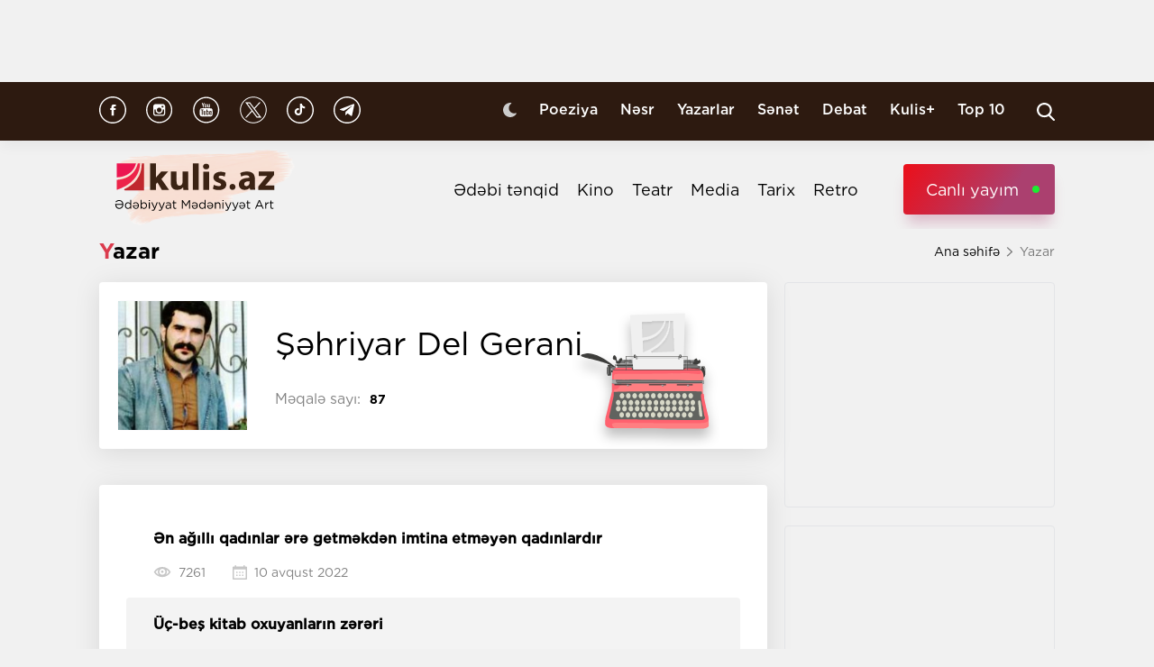

--- FILE ---
content_type: text/html; charset=UTF-8
request_url: https://kulis.az/index.php/yazarlar/sehriyar-del-gerani-192?page=2
body_size: 8871
content:

<!DOCTYPE html>
<html lang="az">

<head>
    <!-- M E T I R K A -->
    <script>
        window.digitalks = window.digitalks || new function () {
            var t = this;
            t._e = [], t._c = {}, t.config = function (c) {
                var i;
                t._c = c, t._c.script_id ? ((i = document.createElement("script")).src = "//data.digitalks.az/v1/scripts/" + t._c.script_id + "/track.js?&cb=" + Math.random(), i.async = !0, document.head.appendChild(i)) : console.error("digitalks: script_id cannot be empty!")
            };
            ["track", "identify"].forEach(function (c) {
                t[c] = function () {
                    t._e.push([c].concat(Array.prototype.slice.call(arguments, 0)))
                }
            })
        };

        digitalks.config({
            script_id: "fd19a940-5045-4132-a1f4-3967ea7d26ef",
            page_url: location.href,
            referrer: document.referrer
        })
    </script>
    <!-- M E T I R K A -->
    <meta charset="UTF-8">
    
    <meta name="viewport" content="width=device-width, initial-scale=1.0">
    <meta name="csrf-token" id="csrf-token" content="G1mOUqxbva9hjAUiC9dAdyk7H3JmG43PMB4bmKZJ">
    <link rel="stylesheet" href="https://kulis.az/site/assets/css/slick.min.css"/>
    <link rel="stylesheet" href="https://cdnjs.cloudflare.com/ajax/libs/slick-carousel/1.8.1/slick-theme.min.css"
          integrity="sha512-17EgCFERpgZKcm0j0fEq1YCJuyAWdz9KUtv1EjVuaOz8pDnh/0nZxmU6BBXwaaxqoi9PQXnRWqlcDB027hgv9A=="
          crossorigin="anonymous"/>
    <link rel="stylesheet" href="https://kulis.az/site/assets/css/main.css?v=1769280855">
    <link rel="stylesheet" href="https://kulis.az/site/assets/css/dark.css?v=3.1.3">
    <link rel="stylesheet" href="https://kulis.az/site/assets/css/media.css?v=1769280855">
    <script src="https://kulis.az/site/assets/js/svg-inject.min.js"></script>
    <link rel="apple-touch-icon" sizes="180x180" href="https://kulis.az/site/assets/favicons/apple-touch-icon.png">
    <link rel="icon" type="image/png" sizes="32x32" href="https://kulis.az/site/assets/favicons/favicon-32x32.png">
    <link rel="icon" type="image/png" sizes="16x16" href="https://kulis.az/site/assets/favicons/favicon-16x16.png">
    <title>Şəhriyar Del Gerani</title>
    <meta name='description' itemprop='description' content='Şəhriyar Del Gerani'/>
    <meta name='keywords' content=''/>
    <link rel="canonical" href="https://kulis.az/index.php/yazarlar/sehriyar-del-gerani-192"/>

    <meta property="og:description" content='Şəhriyar Del Gerani'/>
    <meta property="og:title" content='Şəhriyar Del Gerani'/>
    <meta property="og:url" content="https://kulis.az/index.php/yazarlar/sehriyar-del-gerani-192"/>
    <meta property="og:type" content="website"/>
    <meta property="og:locale" content="az-AZ"/>
    <meta property="og:locale:alternate" content="az-AZ"/>
    <meta property="og:site_name" content="Kulis.az"/>
    <meta property="og:image" content="https://kulis.az/site\assets\images\kulis.az-image.png"/>

    <meta property="og:image:url" content="https://kulis.az/site\assets\images\kulis.az-image.png"/>

    <!-- Facebook meta tag -->
    <meta name="facebook-domain-verification" content="vaqzwh24nc9afhh03i7r3ppihmvxzs" />
    <!-- Facebook meta tag -->



    <meta name="twitter:card" content="summary"/>
    <meta name="twitter:title" content='Şəhriyar Del Gerani'/>
    <meta name="twitter:description" content='Şəhriyar Del Gerani'/>
    <meta name="twitter:image" content="https://kulis.az/site\assets\images\kulis.az-image.png"/>

        <!-- Google Tag Manager -->
    
    
    
    
    
    <!-- Google tag (gtag.js) -->
    <script async src="https://www.googletagmanager.com/gtag/js?id=G-4ZS5SLEPKR"></script>
    <script>
        window.dataLayer = window.dataLayer || [];

        function gtag() {
            dataLayer.push(arguments);
        }

        gtag('js', new Date());

        gtag('config', 'G-4ZS5SLEPKR');
    </script>
    <!-- End Google Tag Manager -->

    <!-- Adviad send new code add this -->
    <script async src="https://pagead2.googlesyndication.com/pagead/js/adsbygoogle.js?client=ca-pub-3642211631469351"
            crossorigin="anonymous"></script>
    <!-- Adviad send new code add this -->

    <script src="https://cdn.onesignal.com/sdks/web/v16/OneSignalSDK.page.js" defer></script>
    <script>
        window.OneSignalDeferred = window.OneSignalDeferred || [];
        OneSignalDeferred.push(function (OneSignal) {
            OneSignal.init({
                appId: "ed5c2448-0d5d-4609-8443-75b691fb816b",
            });
        });
    </script>
</head>

<body>
<!-- Google Tag Manager (noscript) -->
<noscript>
    <iframe src="https://www.googletagmanager.com/ns.html?id=GTM-M24KTXL"
            height="0" width="0" style="display:none;visibility:hidden"></iframe>
</noscript>
<!-- End Google Tag Manager (noscript) -->

<div class="container rek_header">
            <script>
            (() => {
                var zoneInfo = {
                    slot: '/23269770497/Kulisaz/Lifestyle/TOPLB',
                    size:  [[970, 90]],
                    zoneId: '23280675274',
                };
                let script = document.createElement('script');
                script.defer = true;
                script.src = "https://dsps.newmedia.az/v1/get_ads.js?v" + new Date().toJSON().slice(0,10).replace(/-/g,'.');
                document.currentScript.parentElement.appendChild(script);
                script.onload = function () {
                    adviadFetchKeys(zoneInfo)
                }
            })()
        </script>
        <div id='23280675274'></div>
    </div>
<header id="header">
    <div class="top_sect">
        <div class="container">
            <ul class="social_icons">
                <li>
                    <a href="https://www.facebook.com/kulis.az" target="_blank">
                        <img class="icn" src="https://kulis.az/site/assets/images/icons/social-header/facebook.svg" alt="facebook">
                    </a>
                </li>
                <li>
                    <a href="https://www.instagram.com/kulis.az/" target="_blank">
                        <img class="icn" src="https://kulis.az/site/assets/images/icons/social-header/instagram.svg" alt="instagram">
                    </a>
                </li>
                <li>
                    <a href="https://www.youtube.com/channel/UCBxgfh9DAqieFLi6AtF8_vQ" target="_blank">
                        <img class="icn" src="https://kulis.az/site/assets/images/icons/social-header/youtube.svg" alt="youtube">
                    </a>
                </li>
                <li>
                    <a href="https://x.com/Kulis_dergisi" target="_blank">
                        <img class="icn" src="https://kulis.az/site/assets/images/icons/social-header/twitter-x-rounded.svg" alt="x">
                    </a>
                </li>
                <li>
                    <a href="https://www.tiktok.com/@kulis.az?_t=ZS-8yVb8S0LI1p&_r=1" target="_blank">
                        <img class="icn" src="https://kulis.az/site/assets/images/icons/social-header/tiktok.svg" alt="tiktok">
                    </a>
                </li>
                <li>
                    <a href="https://t.me/kulis_az" target="_blank">
                        <img class="icn" src="https://kulis.az/site/assets/images/icons/social-header/telegram.svg" alt="telegram">
                    </a>
                </li>
            </ul>
            <div class="right">
                <button type="button" class="btn_night_mode switch_dark_mode">
                    <img class="moon" src="https://kulis.az/site/assets/images/icons/moon.svg" alt="#">
                    <img class="sun" src="https://kulis.az/site/assets/images/icons/sun.svg" alt="#">
                </button>
                <ul class="links">
                    <li>
                        <a href="https://kulis.az/index.php/poeziya">Poeziya</a>
                    </li>
                    <li>
                        <a href="https://kulis.az/index.php/nesr">Nəsr</a>
                    </li>
                    <li>
                        <a href="https://kulis.az/index.php/yazarlar">Yazarlar</a>
                    </li>
                    <li>
                        <a href="https://kulis.az/index.php/senet">Sənət</a>
                    </li>
                    <li>
                        <a href="https://kulis.az/index.php/debat">Debat</a>
                    </li>
                    <li>
                        <a href="https://kulis.az/index.php/kulis+">Kulis+</a>
                    </li>
                    <li>
                        <a href="https://kulis.az/index.php/top-10/gun">Top 10</a>
                    </li>
                </ul>
                <button type="button" class="search_btn" aria-label="Search">
                    <img onload="SVGInject(this)" src="https://kulis.az/site/assets/images/icons/search.svg" alt="search">
                </button>
            </div>
        </div>
    </div>
    <div class="bottom_sect">
        <div class="container">
            <a href="https://kulis.az/index.php">
                <img class="logo black_logo" src="https://kulis.az/site/assets/images/icons/kulis-logo_multi.svg" alt="Kulis.az">
                
                <img class="logo white_logo" src="https://kulis.az/site/assets/images/icons/kulis-logo_multi-white.svg" alt="Kulis.az">

                

                

                
                
            </a>
            <div class="right">
                <ul class="links">
                    
                    
                    
                    
                    
                    
                    <li>
                        <a href="https://kulis.az/index.php/edebi-tenqid">Ədəbi tənqid</a>
                    </li>
                    <li>
                        <a href="https://kulis.az/index.php/kino">Kino</a>
                    </li>
                    <li>
                        <a href="https://kulis.az/index.php/teatr">Teatr</a>
                    </li>
                    <li>
                        <a href="https://kulis.az/index.php/media">Media</a>
                    </li>
                    <li>
                        <a href="https://kulis.az/index.php/tarix">Tarix</a>
                    </li>
                    <li>
                        <a href="https://kulis.az/index.php/retro">Retro</a>
                    </li>
                </ul>
                <a href="https://apa.az/az/live" target="_blank" class="live">Canlı yayım</a>
            </div>
        </div>
    </div>
</header>

<!--tags section-->
<!-- end -->

<main>
        <div class="container">
        <div class="breadcrumb_row">
            <h3>Yazar</h3>
            <ul>
                <li>
                    <a href="https://kulis.az/index.php" class="link">Ana səhifə</a>
                    <a href="https://kulis.az/index.php" class="icn">
                        <img src="https://kulis.az/site/assets/images/icons/home.svg" alt="#">
                    </a>
                </li>
                <li>
                    Yazar
                </li>
            </ul>
        </div>
        <div class="news_in_page block_with_sidebar mt-site" id="main-content">
            <div id="content" class="block">
                <div class="writer_info" style="margin-bottom: 20px;">
                    <div class="img">
                        <img src="/storage/authors/1575541891141_kKNx3mHR.jpeg"
                             alt="Şəhriyar Del Gerani">
                    </div>
                    <div class="info">
                        <span class="name">Şəhriyar Del Gerani</span>
                        <p class="number_articles">Məqalə sayı: <span
                                class="bold_text">87</span>
                    </div>
                    <img class="comp" src="https://kulis.az/site/assets/images/icons/comp.svg" alt="#">
                </div>

                                <div class="writer_blogs mt-block">
                                            <a href="https://kulis.az/index.php/xeber/sehriyar-del-gerani/yazarlar/en-agilli-qadinlar-ere-getmekden-imtina-etmeyen-qadinlardir-43313"
                           class="item">
                            <h3 class="title">
                                Ən ağıllı qadınlar ərə getməkdən imtina etməyən qadınlardır
                            </h3>
                            <div class="foot">
                                <div class="views">
                                    <img onload="SVGInject(this)" src="https://kulis.az/site/assets/images/icons/eye.svg"
                                         alt="#">
                                    <span>7261</span>
                                </div>
                                <div class="date">
                                    <img onload="SVGInject(this)"
                                         src="https://kulis.az/site/assets/images/icons/calendar.svg"
                                         alt="#">
                                    <span>10 avqust 2022</span>
                                </div>
                            </div>
                        </a>
                                            <a href="https://kulis.az/index.php/xeber/sehriyar-del-gerani/yazarlar/uc-bes-kitab-oxuyanlarin-zereri-43155"
                           class="item">
                            <h3 class="title">
                                Üç-beş kitab oxuyanların zərəri
                            </h3>
                            <div class="foot">
                                <div class="views">
                                    <img onload="SVGInject(this)" src="https://kulis.az/site/assets/images/icons/eye.svg"
                                         alt="#">
                                    <span>4550</span>
                                </div>
                                <div class="date">
                                    <img onload="SVGInject(this)"
                                         src="https://kulis.az/site/assets/images/icons/calendar.svg"
                                         alt="#">
                                    <span>27 iyul 2022</span>
                                </div>
                            </div>
                        </a>
                                            <a href="https://kulis.az/index.php/xeber/sehriyar-del-gerani/nesr/turbulans-sehriyar-del-geraninin-yeni-hekayesi-43046"
                           class="item">
                            <h3 class="title">
                                Türbülans <span class="red_color">- Şəhriyar del Geraninin yeni hekayəsi</span>
                            </h3>
                            <div class="foot">
                                <div class="views">
                                    <img onload="SVGInject(this)" src="https://kulis.az/site/assets/images/icons/eye.svg"
                                         alt="#">
                                    <span>8820</span>
                                </div>
                                <div class="date">
                                    <img onload="SVGInject(this)"
                                         src="https://kulis.az/site/assets/images/icons/calendar.svg"
                                         alt="#">
                                    <span>19 iyul 2022</span>
                                </div>
                            </div>
                        </a>
                                            <a href="https://kulis.az/index.php/xeber/sehriyar-del-gerani/yazarlar/azerbaycan-oxucusunun-kitabi-yoxdur-42960"
                           class="item">
                            <h3 class="title">
                                Azərbaycan oxucusunun kitabı yoxdur
                            </h3>
                            <div class="foot">
                                <div class="views">
                                    <img onload="SVGInject(this)" src="https://kulis.az/site/assets/images/icons/eye.svg"
                                         alt="#">
                                    <span>5106</span>
                                </div>
                                <div class="date">
                                    <img onload="SVGInject(this)"
                                         src="https://kulis.az/site/assets/images/icons/calendar.svg"
                                         alt="#">
                                    <span>9 iyul 2022</span>
                                </div>
                            </div>
                        </a>
                                            <a href="https://kulis.az/index.php/xeber/sehriyar-del-gerani/yazarlar/pis-adamlar-kitab-oxumamalidir-42921"
                           class="item">
                            <h3 class="title">
                                Pis adamlar kitab oxumamalıdır
                            </h3>
                            <div class="foot">
                                <div class="views">
                                    <img onload="SVGInject(this)" src="https://kulis.az/site/assets/images/icons/eye.svg"
                                         alt="#">
                                    <span>4775</span>
                                </div>
                                <div class="date">
                                    <img onload="SVGInject(this)"
                                         src="https://kulis.az/site/assets/images/icons/calendar.svg"
                                         alt="#">
                                    <span>7 iyul 2022</span>
                                </div>
                            </div>
                        </a>
                                            <a href="https://kulis.az/index.php/xeber/sehriyar-del-gerani/media/o-insanlar-hec-vaxt-vetendas-ola-bilmir-sehriyar-del-gerani-yazir-42847"
                           class="item">
                            <h3 class="title">
                                O insanlar heç vaxt vətəndaş ola bilmir <span class="red_color">- Şəhriyar Del Gerani yazır...</span>
                            </h3>
                            <div class="foot">
                                <div class="views">
                                    <img onload="SVGInject(this)" src="https://kulis.az/site/assets/images/icons/eye.svg"
                                         alt="#">
                                    <span>3712</span>
                                </div>
                                <div class="date">
                                    <img onload="SVGInject(this)"
                                         src="https://kulis.az/site/assets/images/icons/calendar.svg"
                                         alt="#">
                                    <span>30 iyun 2022</span>
                                </div>
                            </div>
                        </a>
                                            <a href="https://kulis.az/index.php/xeber/sehriyar-del-gerani/yazarlar/bu-da-bizim-aldanisimizdir-42697"
                           class="item">
                            <h3 class="title">
                                Bu da bizim aldanışımızdır
                            </h3>
                            <div class="foot">
                                <div class="views">
                                    <img onload="SVGInject(this)" src="https://kulis.az/site/assets/images/icons/eye.svg"
                                         alt="#">
                                    <span>6167</span>
                                </div>
                                <div class="date">
                                    <img onload="SVGInject(this)"
                                         src="https://kulis.az/site/assets/images/icons/calendar.svg"
                                         alt="#">
                                    <span>18 iyun 2022</span>
                                </div>
                            </div>
                        </a>
                                            <a href="https://kulis.az/index.php/xeber/sehriyar-del-gerani/yazarlar/insani-heyata-kecmis-arzulari-oldurur-42453"
                           class="item">
                            <h3 class="title">
                                İnsanı həyata keçmiş arzuları öldürür
                            </h3>
                            <div class="foot">
                                <div class="views">
                                    <img onload="SVGInject(this)" src="https://kulis.az/site/assets/images/icons/eye.svg"
                                         alt="#">
                                    <span>7800</span>
                                </div>
                                <div class="date">
                                    <img onload="SVGInject(this)"
                                         src="https://kulis.az/site/assets/images/icons/calendar.svg"
                                         alt="#">
                                    <span>30 may 2022</span>
                                </div>
                            </div>
                        </a>
                                            <a href="https://kulis.az/index.php/xeber/sehriyar-del-gerani/yazarlar/rusiya-ukrayna-muharibesine-sebeb-olan-dostum-42213"
                           class="item">
                            <h3 class="title">
                                Rusiya-Ukrayna müharibəsinə səbəb olan dostum
                            </h3>
                            <div class="foot">
                                <div class="views">
                                    <img onload="SVGInject(this)" src="https://kulis.az/site/assets/images/icons/eye.svg"
                                         alt="#">
                                    <span>4543</span>
                                </div>
                                <div class="date">
                                    <img onload="SVGInject(this)"
                                         src="https://kulis.az/site/assets/images/icons/calendar.svg"
                                         alt="#">
                                    <span>10 may 2022</span>
                                </div>
                            </div>
                        </a>
                                            <a href="https://kulis.az/index.php/xeber/sehriyar-del-gerani/edebi-tenqid/Allah-ucun-bnna-kimdir-colorredShriyar-Del-Gerani-yazir...color-37581"
                           class="item">
                            <h3 class="title">
                                Allah üçün bənna kimdir? - <span class='red_color'>Şəhriyar Del Gerani yazır...</span>
                            </h3>
                            <div class="foot">
                                <div class="views">
                                    <img onload="SVGInject(this)" src="https://kulis.az/site/assets/images/icons/eye.svg"
                                         alt="#">
                                    <span>7403</span>
                                </div>
                                <div class="date">
                                    <img onload="SVGInject(this)"
                                         src="https://kulis.az/site/assets/images/icons/calendar.svg"
                                         alt="#">
                                    <span>10 may 2021</span>
                                </div>
                            </div>
                        </a>
                    
                </div>
                <nav>
        <ul class="pagination">
            
                            <li>
                    <a href="http://kulis.az/index.php/yazarlar/sehriyar-del-gerani-192?page=1" rel="prev" aria-label="&laquo; Previous"><img src="https://kulis.az/site/assets/images/icons/arrow_right_ic.svg" alt="#" style="webkit-transform: rotate(180deg);transform: rotate(180deg);" width="13" height="20"></a>
                </li>
            
            
                            
                
                
                                                                                        <li><a href="http://kulis.az/index.php/yazarlar/sehriyar-del-gerani-192?page=1">1</a></li>
                                                                                                <li class="active_li" aria-current="page"><span>2</span></li>
                                                                                                <li><a href="http://kulis.az/index.php/yazarlar/sehriyar-del-gerani-192?page=3">3</a></li>
                                                                                                <li><a href="http://kulis.az/index.php/yazarlar/sehriyar-del-gerani-192?page=4">4</a></li>
                                                                                                <li><a href="http://kulis.az/index.php/yazarlar/sehriyar-del-gerani-192?page=5">5</a></li>
                                                                                                <li><a href="http://kulis.az/index.php/yazarlar/sehriyar-del-gerani-192?page=6">6</a></li>
                                                                                                <li><a href="http://kulis.az/index.php/yazarlar/sehriyar-del-gerani-192?page=7">7</a></li>
                                                                                                <li><a href="http://kulis.az/index.php/yazarlar/sehriyar-del-gerani-192?page=8">8</a></li>
                                                                                                <li><a href="http://kulis.az/index.php/yazarlar/sehriyar-del-gerani-192?page=9">9</a></li>
                                                                        
            
                            <li>
                    <a href="http://kulis.az/index.php/yazarlar/sehriyar-del-gerani-192?page=3" rel="next" aria-label="Next &raquo;"><img src="https://kulis.az/site/assets/images/icons/arrow_right_ic.svg" alt="#" width="13" height="20"></a>
                </li>
                    </ul>
    </nav>

            </div>
            <div id="sidebar" class="sidebar">
                <div class="rek_banner_sidebar">
        <script>
                (() => {
                    var zoneInfo = {
                        slot: '/23269770497/Kulisaz/Lifestyle/SIDERAILMPU',
                        size:  [[250, 250], [300, 250]],
                        zoneId: '23280676585',
                    };
                    let script = document.createElement('script');
                    script.defer = true;
                    script.src = "https://dsps.newmedia.az/v1/get_ads.js?v" + new Date().toJSON().slice(0,10).replace(/-/g,'.');
                    document.currentScript.parentElement.appendChild(script);
                    script.onload = function () {
                        adviadFetchKeys(zoneInfo)
                    }
                })()
        </script>
        <div id='23280676585'></div>
</div>
                <div class="rek_banner_sidebar mt-site">
















    <script async src="//code.ainsyndication.com/v2/js/slot.js?15102021"></script>
    <ins class="ainsyndication" style="display:block; width: 300px; height: 250px;" data-ad-slot="8748"></ins>
</div>
                <h3 class="colorly_title mt-block">
                    Xəbər lenti
                </h3>
                <div class="sidebar_news_items mt-site">
                                            <a href="https://kulis.az/index.php/xeber/media/nevesinin-olumunu-evvelden-bildi-intriqalarin-qurbani-oldu-bu-gun-vefat-eden-mesume-babayeva-kimdir-65283"
   class="item">
    <p class="text">
        Nəvəsinin ölümünü əvvəldən bildi, intriqaların qurbanı oldu <span class="red_color">- Bu gün vəfat edən Məsumə Babayeva kimdir?</span>

    </p>
    <div class="date">
        <span>18:40</span>
        <span>24 yanvar 2026</span>
    </div>
</a>
                                            <a href="https://kulis.az/index.php/xeber/media/aktrisa-mesume-babayeva-vefat-etdi-65282"
   class="item">
    <p class="text">
        Aktrisa Məsumə Babayeva <span class="red_color">vəfat etdi</span>

    </p>
    <div class="date">
        <span>18:19</span>
        <span>24 yanvar 2026</span>
    </div>
</a>
                                            <a href="https://kulis.az/index.php/xeber/media/mediada-azerbaycan-dili-movzusunda-novbeti-telim-kecirildi-65281"
   class="item">
    <p class="text">
        <span class="red_color">“Mediada Azərbaycan dili”</span> mövzusunda növbəti təlim keçirildi

    </p>
    <div class="date">
        <span>17:23</span>
        <span>24 yanvar 2026</span>
    </div>
</a>
                                            <a href="https://kulis.az/index.php/xeber/media/xezer-axsami-adindan-deleduzluq-65280"
   class="item">
    <p class="text">
        “Xəzər axşamı” adından <span class="red_color">dələduzluq</span>

    </p>
    <div class="date">
        <span>15:40</span>
        <span>24 yanvar 2026</span>
    </div>
</a>
                                            <a href="https://kulis.az/index.php/xeber/media/tablolarini-yemeye-deyisdi-dostlarinin-evinde-geceledi-vereme-yoluxdu-lenetlenmis-dahinin-heyatindan-faktlar-65269"
   class="item">
    <p class="text">
        Tablolarını yeməyə dəyişdi, dostlarının evində gecələdi, vərəmə yoluxdu... <span class="red_color">-  Lənətlənmiş dahinin həyatından faktlar </span>

    </p>
    <div class="date">
        <span>15:00</span>
        <span>24 yanvar 2026</span>
    </div>
</a>
                                            <a href="https://kulis.az/index.php/xeber/media/ribak-ucuncu-defe-avroviziyada-65278"
   class="item">
    <p class="text">
        Rıbak üçüncü dəfə <span class="red_color">“Avroviziya”da</span>

    </p>
    <div class="date">
        <span>13:31</span>
        <span>24 yanvar 2026</span>
    </div>
</a>
                                            <a href="https://kulis.az/index.php/xeber/media/inkluziv-ve-autizm-spektrinde-olan-usaqlarin-istiraki-ile-sehne-eseri-numayis-etdirildi-65277"
   class="item">
    <p class="text">
        İnklüziv və autizm spektrində olan uşaqların iştirakı ilə <span class="red_color">səhnə əsəri nümayiş etdirildi</span>

    </p>
    <div class="date">
        <span>12:36</span>
        <span>24 yanvar 2026</span>
    </div>
</a>
                                            <a href="https://kulis.az/index.php/xeber/nesr/duzbucaq-kemale-mirzeyevanin-hekayesi-64711"
   class="item">
    <p class="text">
        Düzbucaq <span class="red_color">- Kəmalə Mirzəyevanın hekayəsi </span>

    </p>
    <div class="date">
        <span>11:00</span>
        <span>24 yanvar 2026</span>
    </div>
</a>
                                            <a href="https://kulis.az/index.php/xeber/media/karmen-xosenin-hekayesi-tamasasinin-premyerasi-oldu-65276"
   class="item">
    <p class="text">
        <span class="red_color">“Karmen. Xosenin hekayəsi”</span> tamaşasının premyerası oldu

    </p>
    <div class="date">
        <span>10:30</span>
        <span>24 yanvar 2026</span>
    </div>
</a>
                                            <a href="https://kulis.az/index.php/xeber/nesr/sevdiyim-qizin-adina-nece-soz-cixartdilar-behruz-tagizade-65264"
   class="item">
    <p class="text">
        Sevdiyim qızın adına necə söz çıxartdılar? <span class="red_color">- Bəhruz Tağızadə</span>

    </p>
    <div class="date">
        <span>10:00</span>
        <span>24 yanvar 2026</span>
    </div>
</a>
                                            <a href="https://kulis.az/index.php/xeber/media/ryan-morfinin-yeni-layihesi-teqdim-olundu-65275"
   class="item">
    <p class="text">
        Ryan Mörfinin yeni layihəsi <span class="red_color">təqdim olundu </span>

    </p>
    <div class="date">
        <span>18:20</span>
        <span>23 yanvar 2026</span>
    </div>
</a>
                                            <a href="https://kulis.az/index.php/xeber/media/rustem-behrudinin-yeni-kitabinin-teqdimat-merasimi-bas-tutdu-65274"
   class="item">
    <p class="text">
        Rüstəm Behrudinin yeni kitabının <span class="red_color">təqdimat mərasimi baş tutdu</span>

    </p>
    <div class="date">
        <span>18:09</span>
        <span>23 yanvar 2026</span>
    </div>
</a>
                                            <a href="https://kulis.az/index.php/xeber/media/xulio-iqlesiasin-istintaq-isi-genislenir-kecmis-emekdaslardan-yeni-iddialar-65273"
   class="item">
    <p class="text">
        Xulio İqlesiasın istintaq işi genişlənir: <span class="red_color">Keçmiş əməkdaşlardan yeni iddialar </span>

    </p>
    <div class="date">
        <span>17:50</span>
        <span>23 yanvar 2026</span>
    </div>
</a>
                                            <a href="https://kulis.az/index.php/xeber/media/beyazin-seyler-sergisi-acildi-65272"
   class="item">
    <p class="text">
        Bəyazın “Şeylər”  <span class="red_color">sərgisi açıldı </span>

    </p>
    <div class="date">
        <span>17:30</span>
        <span>23 yanvar 2026</span>
    </div>
</a>
                                            <a href="https://kulis.az/index.php/xeber/media/qerbi-azerbaycan-asiqligi-bu-gun-adli-konsert-teskil-edildi-65271"
   class="item">
    <p class="text">
        <span class="red_color">“Qərbi Azərbaycan aşıqlığı bu gün”</span> adlı konsert təşkil edildi

    </p>
    <div class="date">
        <span>17:07</span>
        <span>23 yanvar 2026</span>
    </div>
</a>
                                            <a href="https://kulis.az/index.php/xeber/kino/oskar-tarixinde-yeni-rekord-65270"
   class="item">
    <p class="text">
        "Oskar" tarixində <span class="red_color">yeni rekord</span>

    </p>
    <div class="date">
        <span>15:54</span>
        <span>23 yanvar 2026</span>
    </div>
</a>
                                            <a href="https://kulis.az/index.php/xeber/nesr/dunya-senin-dunya-menim-huseynbala-mirelemovun-yeni-hekayesi-65258"
   class="item">
    <p class="text">
        "Dünya sənin, dünya mənim..." <span class="red_color">- Hüseynbala Mirələmovun yeni hekayəsi</span>

    </p>
    <div class="date">
        <span>15:00</span>
        <span>23 yanvar 2026</span>
    </div>
</a>
                                            <a href="https://kulis.az/index.php/xeber/media/brayl-elifbasinda-nesr-olunmus-19-kitabin-teqdimati-bas-tutdu-65267"
   class="item">
    <p class="text">
        Brayl əlifbasında nəşr olunmuş <span class="red_color">19 kitabın təqdimatı baş tutdu</span>

    </p>
    <div class="date">
        <span>14:23</span>
        <span>23 yanvar 2026</span>
    </div>
</a>
                                            <a href="https://kulis.az/index.php/xeber/edebi-tenqid/klassik-eposa-postmodern-baxis-kamal-abdulla-dede-qorqudun-taleyini-nece-deyisdi-65253"
   class="item">
    <p class="text">
        Klassik eposa postmodern baxış <span class="red_color">- Kamal Abdulla "Dədə Qorqud"un taleyini necə dəyişdi?</span>

    </p>
    <div class="date">
        <span>14:20</span>
        <span>23 yanvar 2026</span>
    </div>
</a>
                                            <a href="https://kulis.az/index.php/xeber/media/konul-kerimova-deli-deyilem-ki-durdugum-yerde-aqressiv-olum-65265"
   class="item">
    <p class="text">
        Könül Kərimova: <span class="red_color">"Dəli deyiləm ki, durduğum yerdə aqressiv olum"</span>

    </p>
    <div class="date">
        <span>14:11</span>
        <span>23 yanvar 2026</span>
    </div>
</a>
                                            <a href="https://kulis.az/index.php/xeber/senet/senet-tarixinin-en-meshur-eserleri-haqqinda-bilinmeyenler-65262"
   class="item">
    <p class="text">
        Sənət tarixinin ən məşhur əsərləri haqqında <span class="red_color">bilinməyənlər</span>

    </p>
    <div class="date">
        <span>13:00</span>
        <span>23 yanvar 2026</span>
    </div>
</a>
                                            <a href="https://kulis.az/index.php/xeber/media/teoman-anam-mugenni-olduguma-gore-utanirdi-65261"
   class="item">
    <p class="text">
        Teoman: <span class="red_color">"Anam müğənni olduğuma görə utanırdı"</span>

    </p>
    <div class="date">
        <span>12:36</span>
        <span>23 yanvar 2026</span>
    </div>
</a>
                                            <a href="https://kulis.az/index.php/xeber/media/ufuk-ozkana-donor-tapilib-qardasi-aciqladi-65259"
   class="item">
    <p class="text">
        Ufuk Özkana donor tapılıb? <span class="red_color">- Qardaşı açıqladı</span>

    </p>
    <div class="date">
        <span>12:10</span>
        <span>23 yanvar 2026</span>
    </div>
</a>
                                            <a href="https://kulis.az/index.php/xeber/media/mehman-cavadoglu-hec-vaxt-aglima-gelmezdi-ki-70-yasa-catacagam-musahibe-65260"
   class="item">
    <p class="text">
        <span class="red_color">Mehman Cavadoğlu:</span> "Heç vaxt ağlıma gəlməzdi ki,  70 yaşa çatacağam" <span class="red_color">- Müsahibə</span>

    </p>
    <div class="date">
        <span>11:46</span>
        <span>23 yanvar 2026</span>
    </div>
</a>
                                            <a href="https://kulis.az/index.php/xeber/media/eduard-manenin-mektubu-soyusler-uzerime-dolu-kimi-yagirdi-65257"
   class="item">
    <p class="text">
        Eduard Manenin məktubu: <span class="red_color">“Söyüşlər üzərimə dolu kimi yağırdı”</span>

    </p>
    <div class="date">
        <span>11:40</span>
        <span>23 yanvar 2026</span>
    </div>
</a>
                                            <a href="https://kulis.az/index.php/xeber/media/basdasina-oz-adinin-yazilmasini-istemeyen-dahi-65256"
   class="item">
    <p class="text">
        Başdaşına öz adının yazılmasını <span class="red_color">istəməyən dahi</span>

    </p>
    <div class="date">
        <span>11:20</span>
        <span>23 yanvar 2026</span>
    </div>
</a>
                                            <a href="https://kulis.az/index.php/xeber/media/haldun-dormenin-vesiyyeti-yerine-yetirilecek-65255"
   class="item">
    <p class="text">
        Haldun Dormenin vəsiyyəti <span class="red_color">yerinə yetiriləcək</span>

    </p>
    <div class="date">
        <span>11:00</span>
        <span>23 yanvar 2026</span>
    </div>
</a>
                                            <a href="https://kulis.az/index.php/xeber/media/sahaya-turk-dilinde-isiq-uzu-gordu-65254"
   class="item">
    <p class="text">
        <span class="red_color">“Sahaya”</span> türk dilində işıq üzü gördü

    </p>
    <div class="date">
        <span>10:40</span>
        <span>23 yanvar 2026</span>
    </div>
</a>
                                            <a href="https://kulis.az/index.php/xeber/media/azerbaycan-medeniyyeti-2040-konsepsiyasinin-teqdimati-kecirildi-65252"
   class="item">
    <p class="text">
        <span class="red_color">“Azərbaycan Mədəniyyəti – 2040”</span> Konsepsiyasının təqdimatı keçirildi

    </p>
    <div class="date">
        <span>10:15</span>
        <span>23 yanvar 2026</span>
    </div>
</a>
                                            <a href="https://kulis.az/index.php/xeber/kino/oskara-namizedler-aciqlandi-siyahi-65251"
   class="item">
    <p class="text">
        "Oskar"a namizədlər açıqlandı <span class="red_color">- Siyahı</span>

    </p>
    <div class="date">
        <span>10:05</span>
        <span>23 yanvar 2026</span>
    </div>
</a>
                                    </div>
            </div>
        </div>
    </div>
</main>
<footer>
    <div class="footer_main">
        <ul class="links">
            <li>
                <a href="https://kulis.az/index.php/haqqimizda">HAQQIMIZDA</a>
            </li>
            <li>
                <a href="https://kulis.az/index.php/elaqe">ƏLAQƏ</a>
            </li>
            <li>
                <a href="https://kulis.az/index.php/arxiv">ARXİV</a>
            </li>
            <li>
                <a href="https://kulis.az/index.php/reklam">SAYTDA REKLAM</a>
            </li>
            <li>
                <a href="https://kulis.az/index.php/privacy-policy">MƏXFİLİK SİYASƏTİ</a>
            </li>
        </ul>
        <ul class="social_icons">
            <li>
                <a target="_blank" href="https://www.facebook.com/kulis.az">
                    <img src="https://kulis.az/site/assets/images/icons/foot_social_icons/facebook.svg" class="fb" alt="facebook">
                </a>
            </li>
            <li>
                <a target="_blank" href="https://www.instagram.com/kulis.az/">
                    <img src="https://kulis.az/site/assets/images/icons/foot_social_icons/instagram.svg" class="insta" alt="instagram">
                </a>
            </li>
            <li>
                <a target="_blank" href="https://x.com/Kulis_dergisi">
                    <img src="https://kulis.az/site/assets/images/icons/foot_social_icons/x.svg" class="twitter" alt="x">
                </a>
            </li>
            <li>
                <a target="_blank" href="https://www.youtube.com/channel/UCBxgfh9DAqieFLi6AtF8_vQ">
                    <img src="https://kulis.az/site/assets/images/icons/foot_social_icons/youtube.svg" class="youtube" alt="youtube">
                </a>
            </li>
            <li>
                <a target="_blank" href="https://t.me/kulis_az">
                    <img src="https://kulis.az/site/assets/images/icons/foot_social_icons/telegram.svg" class="telegram" alt="telegram">
                </a>
            </li>
            <li>
                <a target="_blank" href="https://kulis.az/rss">
                    <img src="https://kulis.az/site/assets/images/icons/foot_social_icons/rss.svg" class="rss" alt="rss">
                </a>
            </li>
        </ul>
        <p class="text">
            Məlumatdan istifadə etdikdə istinad mütləqdir. Məlumat internet səhifələrində istifadə edildikdə müvafiq
            keçidin qoyulması mütləqdir.
        </p>
        <a target="_blank" class="apa_logo" href="https://apagroup.az/">
            <img src="https://kulis.az/site/assets/images/icons/apa_goup.svg" alt="APA">
        </a>
        <div class="stores">
            <a href="https://play.google.com/store/apps/details?id=com.apagroup&hl=en">
                <img src="https://kulis.az/site/assets/images/icons/play_market.svg" alt="#">
            </a>
            <a href="#">
                <img src="https://kulis.az/site/assets/images/icons/app_store.svg" alt="#">
            </a>
        </div>
    </div>
    <p class="foot">© 2011 - 2025 Bütün müəllif hüquqları qorunur.</p>
</footer>
<div class="search_panel" id="searchModal">
    <div class="search_block">
        <div class="block_in">
            <button type="button" class="close_modal">
                <img onload="SVGInject(this)" src="https://kulis.az/site/assets/images/icons/close.svg" alt="#">
            </button>
            <img class="logo black_logo" src="https://kulis.az/site/assets/images/icons/kulis-logo-desktop.svg"
                 alt="Kulis.az">
            <img class="logo white_logo" src="https://kulis.az/site/assets/images/icons/kulis-logo-desktop-white.svg"
                 alt="Kulis.az">
            
            
            <form action="https://kulis.az/index.php/axtar" method="GET">
                <div class="input">
                    <input type="text" name="query" placeholder="Axtarılacaq sözü daxil edin"
                           value="">
                </div>
                <div class="input">
                    <select name="type">
                        <option value="1" >Son 1 həftənin xəbərləri</option>
                        <option value="2" >Son 1 ayın xəbərləri</option>
                        <option value="3" >Son 6 ayın xəbərləri</option>
                        <option value="4" >Bütün xəbərlər</option>
                    </select>
                </div>
                <button type="submit" class="btn_search">
                    <span>AXTAR</span>
                    <img onload="SVGInject(this)" src="https://kulis.az/site/assets/images/icons/search.svg" alt="#">
                </button>
            </form>
        </div>
    </div>
</div>
<div class="left_rek_banner stickthis">

                <script>
            (() => {
                var zoneInfo = {
                    slot: '/23269770497/Kulisaz/Lifestyle/LEFTASky',
                    size:  [[160, 600], [120, 600]],
                    zoneId: '23280675598',
                };
                let script = document.createElement('script');
                script.defer = true;
                script.src = "https://dsps.newmedia.az/v1/get_ads.js?v" + new Date().toJSON().slice(0,10).replace(/-/g,'.');
                document.currentScript.parentElement.appendChild(script);
                script.onload = function () {
                    adviadFetchKeys(zoneInfo)
                }
            })()
        </script>
        <div id='23280675598'></div>
    
    

</div>
<div class="right_rek_banner stickthis">

        
        <script>
            (() => {
                var zoneInfo = {
                    slot: '/23269770497/Kulis.az/Lifestyle/RIGHTASky',
                    size:  [[160, 600]],
                    zoneId: '23280191628',
                };
                let script = document.createElement('script');
                script.defer = true;
                script.src = "https://dsps.newmedia.az/v1/get_ads.js?v" + new Date().toJSON().slice(0,10).replace(/-/g,'.');
                document.currentScript.parentElement.appendChild(script);
                script.onload = function () {
                    adviadFetchKeys(zoneInfo)
                }
            })()
        </script>
        <div id='23280191628'></div>
    

</div>
<div class="mobile_bottom_navbar">
    <button type="button" class="btn_navbar btn_hamburger" id="menu_btn" aria-label="Hamburger">
        <span class="line"></span>
    </button>
    <button type="button" class="btn_navbar search_btn" aria-label="Search">
        <img onload="SVGInject(this)" src="https://kulis.az/site/assets/images/icons/search.svg" alt="search">
    </button>
    <a href="https://kulis.az/index.php" class="btn_navbar home_link" aria-label="Home link">
        <img onload="SVGInject(this)" src="https://kulis.az/site/assets/images/icons/mobile_menu_logo.svg" alt="Ana səhifə">
    </a>
    <a href="https://kulis.az/index.php/yazarlar" class="btn_navbar writers_link" aria-label="Writer link">
        <img onload="SVGInject(this)" src="https://kulis.az/site/assets/images/icons/pen.svg" alt="Yazarlar">
    </a>
    <a href="https://kulis.az/index.php/xeber-lenti" class="btn_navbar all_news" aria-label="All news link">
        <img onload="SVGInject(this)" src="https://kulis.az/site/assets/images/icons/all_news.svg" alt="Bütün xəbərlər">
    </a>
</div>
<div class="overlay_menu">
    <div class="container">
        <div class="head">
            <a href="https://kulis.az/index.php">
                <img class="logo black_logo" src="https://kulis.az/site/assets/images/icons/kulis-logo-desktop.svg" alt="Qara">
                <img class="logo white_logo" src="https://kulis.az/site/assets/images/icons/kulis-logo-desktop-white.svg" alt="Ağ">
            </a>
            <a href="https://apa.az/az/live" target="_blank" class="live">Canlı yayım</a>
        </div>
        <ul class="links">
            
            
            
            
            
            
            <li>
                <a href="https://kulis.az/index.php/poeziya">Poeziya</a>
            </li>
            <li>
                <a href="https://kulis.az/index.php/nesr">Nəsr</a>
            </li>
            <li>
                <a href="https://kulis.az/index.php/yazarlar">Yazarlar</a>
            </li>
            <li>
                <a href="https://kulis.az/index.php/senet">Sənət</a>
            </li>
            <li>
                <a href="https://kulis.az/index.php/debat">Debat</a>
            </li>
            <li>
                <a href="https://kulis.az/index.php/kulis+">Kulis+</a>
            </li>
            <li>
                <a href="https://kulis.az/index.php/layiheler">Layihələr</a>
            </li>
            <li>
                <a href="https://kulis.az/index.php/kulis-video" class="video-link">Kulis-Video</a>
            </li>
            <li>
                <a href="https://kulis.az/index.php/edebi-tenqid">Ədəbi tənqid</a>
            </li>
            <li>
                <a href="https://kulis.az/index.php/kino">Kino</a>
            </li>
            <li>
                <a href="https://kulis.az/index.php/teatr">Teatr</a>
            </li>
            <li>
                <a href="https://kulis.az/index.php/media">Media</a>
            </li>
            <li>
                <a href="https://kulis.az/index.php/tarix">Tarix</a>
            </li>
            <li>
                <a href="https://kulis.az/index.php/retro">Retro</a>
            </li>
            <li>
                <a href="https://kulis.az/index.php/top-10/gun">Top 10</a>
            </li>
            <li>
                <a href="https://kulis.az/index.php/arxiv">Arxiv</a>
            </li>
            <li>
                <a href="https://kulis.az/index.php/haqqimizda">Haqqımızda</a>
            </li>
            <li>
                <a href="https://kulis.az/index.php/elaqe">Əlaqə</a>
            </li>
            <li>
                <a href="https://kulis.az/index.php/reklam">Saytda reklam</a>
            </li>
            <li>
                <button type="button" class="btn_night_mode switch_dark_mode">
                    <img class="moon" src="https://kulis.az/site/assets/images/icons/moon.svg" alt="#">
                    <img class="sun" src="https://kulis.az/site/assets/images/icons/sun.svg" alt="#">
                </button>
            </li>
        </ul>
    </div>
</div>
<button id="scrollTop" class="index_scrollTop">
    <img onload="SVGInject(this)" src="https://kulis.az/site/assets/images/icons/scrollTop.svg" alt="#">
</button>

<script src="https://kulis.az/site/assets/js/jquery-3.5.1.min.js"></script>
<script src="https://kulis.az/site/assets/js/slick.min.js"></script>
<script src="https://kulis.az/site/assets/js/main_1.js?v=1769280855"></script>
<script src="https://kulis.az/site/assets/js/dark_1.js"></script>
<script src="https://kulis.az/site/assets/js/sticky-sidebar.min.js"></script>
    <script type="text/javascript">
        $(function () {
            var sidebar = new StickySidebar('#sidebar', {
                containerSelector: '#main-content',
                topSpacing: 125,
                bottomSpacing: 20
            });
        })
    </script>

<script>
    setTimeout(function () {
        location.reload();
    }, 300000);
</script>
<script>
    $(document).ready(function () {
        // Select all iframe elements on the page
        setTimeout(function () {
            $('iframe').each(function (index) {
                $(this).attr('title', 'Iframe');
            });
        }, 2000);

    });
</script>
<script defer src="https://static.cloudflareinsights.com/beacon.min.js/vcd15cbe7772f49c399c6a5babf22c1241717689176015" integrity="sha512-ZpsOmlRQV6y907TI0dKBHq9Md29nnaEIPlkf84rnaERnq6zvWvPUqr2ft8M1aS28oN72PdrCzSjY4U6VaAw1EQ==" data-cf-beacon='{"version":"2024.11.0","token":"b523f7fd19854bfa9b8650c146718a0f","r":1,"server_timing":{"name":{"cfCacheStatus":true,"cfEdge":true,"cfExtPri":true,"cfL4":true,"cfOrigin":true,"cfSpeedBrain":true},"location_startswith":null}}' crossorigin="anonymous"></script>
</body>

</html>


--- FILE ---
content_type: text/html; charset=utf-8
request_url: https://www.google.com/recaptcha/api2/aframe
body_size: 248
content:
<!DOCTYPE HTML><html><head><meta http-equiv="content-type" content="text/html; charset=UTF-8"></head><body><script nonce="sUZO0FgcvciX-jLtC_fLbQ">/** Anti-fraud and anti-abuse applications only. See google.com/recaptcha */ try{var clients={'sodar':'https://pagead2.googlesyndication.com/pagead/sodar?'};window.addEventListener("message",function(a){try{if(a.source===window.parent){var b=JSON.parse(a.data);var c=clients[b['id']];if(c){var d=document.createElement('img');d.src=c+b['params']+'&rc='+(localStorage.getItem("rc::a")?sessionStorage.getItem("rc::b"):"");window.document.body.appendChild(d);sessionStorage.setItem("rc::e",parseInt(sessionStorage.getItem("rc::e")||0)+1);localStorage.setItem("rc::h",'1769280876796');}}}catch(b){}});window.parent.postMessage("_grecaptcha_ready", "*");}catch(b){}</script></body></html>

--- FILE ---
content_type: image/svg+xml
request_url: https://kulis.az/site/assets/images/icons/comp.svg
body_size: 11694
content:
<svg width="186" height="171" viewBox="0 0 186 171" fill="none" xmlns="http://www.w3.org/2000/svg">
<g filter="url(#filter0_d)">
<path d="M54.0026 84.7778L52.3857 85.257V91.1418L163.046 91.6209L165.471 90.8961C165.471 90.8961 165.973 89.2129 165.777 88.6109C165.569 88.0089 165.679 86.5715 165.018 86.5101C164.356 86.4487 161.919 86.0801 161.919 86.0801L54.0026 84.7778Z" fill="#767676"/>
<path d="M157.522 66.8286H57.4941V68.8926H157.522V66.8286Z" fill="#3D3D3B"/>
<path d="M75.7451 72.0131C75.7696 71.9025 77.1048 70.4283 77.166 70.3546C77.2273 70.2931 79.0647 70.7968 79.0647 70.7968L78.7217 73.3891L76.7618 73.4382L75.7451 72.0131Z" fill="#3D3D3B"/>
<path d="M162.372 72.48C162.372 72.48 162.041 69.7281 162.666 69.4701C163.291 69.2121 165.728 69.2981 166.022 69.3226C166.328 69.3472 166.867 70.5512 167.027 71.2392C167.186 71.9272 167.272 78.5245 167.247 78.9545C167.223 79.3845 166.733 80.8465 166.402 81.4485C166.071 82.0505 166.181 82.7139 165.446 82.7385C164.712 82.7631 163.18 81.7065 163.315 80.4779C163.45 79.2494 163.021 75.6251 162.409 75.232C161.808 74.8266 161.318 73.5366 161.674 73.1926C162.041 72.8609 162.372 72.48 162.372 72.48Z" fill="#3D3D3B"/>
<path d="M159.065 68.9294H58.7559V71.3006H159.065V68.9294Z" fill="#767676"/>
<path d="M159.285 71.1653H139.895V73.5118H159.285V71.1653Z" fill="#3D3D3B"/>
<path d="M154.655 61.6318H139.086V66.2512H154.655V61.6318Z" fill="#767676"/>
<path d="M161.601 69.1013H158.955V73.7821H161.601V69.1013Z" fill="#767676"/>
<path d="M159.36 68.9294H158.882V72.48H159.36V68.9294Z" fill="#3D3D3B"/>
<path d="M158.71 68.3521H140.483V68.9172H158.71V68.3521Z" fill="#A9A9A9"/>
<path d="M157.656 66.2266H140.52V66.3863H157.656V66.2266Z" fill="#767676"/>
<path d="M148.8 61.6318H148.2V66.3987H148.8V61.6318Z" fill="#3D3D3B"/>
<path d="M147.551 61.644H147V63.364H147.551V61.644Z" fill="#3D3D3B"/>
<path d="M146.215 61.644H145.664V63.364H146.215V61.644Z" fill="#3D3D3B"/>
<path d="M144.452 61.644H143.9V63.364H144.452V61.644Z" fill="#3D3D3B"/>
<path d="M141.353 61.644H140.802V63.364H141.353V61.644Z" fill="#3D3D3B"/>
<path d="M142.81 61.644H142.259V63.364H142.81V61.644Z" fill="#3D3D3B"/>
<path d="M77.436 61.3984H61.8672V66.0178H77.436V61.3984Z" fill="#767676"/>
<path d="M75.9533 90.589L65.9212 91.0927L55.889 95.2329C55.889 95.2329 52.1897 104.14 52.1897 104.521C52.1897 104.902 46.457 130.874 46.457 130.874L48.8456 142.791L56.7342 145.555C56.7342 145.555 163.438 146.439 165.238 145.936C167.027 145.432 170.971 145.063 171.339 142.668C171.694 140.284 171.094 129.866 170.028 127.986C168.95 126.107 164.05 103.894 164.05 103.894L164.405 102.518C164.405 102.518 163.928 91.7315 164.05 91.2278C164.173 90.7241 162.972 90.3433 162.972 90.3433L75.9533 90.589Z" fill="#FF7E81"/>
<path d="M78.4645 75.0599L74.459 6.19912L142.124 4L140.189 76.055L78.4645 75.0599Z" fill="#F0F0F0"/>
<g filter="url(#filter1_i)">
<path opacity="0.3" d="M118.714 13.541C118.714 13.541 116.282 35.3287 90.1983 37.8711L90.8301 51.8401C98.802 49.0021 122.375 38.5215 122.124 13.3868L118.714 13.541Z" fill="#A9A9A9"/>
<path opacity="0.3" d="M89.1582 14.8779L90.0168 33.8585C113.784 31.5797 116.131 13.6579 116.131 13.6579L89.1582 14.8779Z" fill="#A9A9A9"/>
<path opacity="0.3" d="M127.12 13.1608L123.956 13.3039C124.992 36.2051 109.473 46.3856 101.41 50.3671C100.42 50.9108 100.74 52.3929 101.88 52.3413L128.837 51.122L127.12 13.1608Z" fill="#A9A9A9"/>
</g>
<path d="M61.8547 65.8579L61.8057 66.1282L77.3623 66.1773L77.3255 65.9071L61.8547 65.8579Z" fill="#A9A9A9"/>
<path d="M68.3219 61.3984H67.7217V66.1652H68.3219V61.3984Z" fill="#3D3D3B"/>
<path d="M69.5346 61.3984H68.9834V63.1184H69.5346V61.3984Z" fill="#3D3D3B"/>
<path d="M70.8706 61.3984H70.3193V63.1184H70.8706V61.3984Z" fill="#3D3D3B"/>
<path d="M72.6342 61.3984H72.083V63.1184H72.6342V61.3984Z" fill="#3D3D3B"/>
<path d="M75.7211 61.3984H75.1699V63.1184H75.7211V61.3984Z" fill="#3D3D3B"/>
<path d="M74.2758 61.3984H73.7246V63.1184H74.2758V61.3984Z" fill="#3D3D3B"/>
<path d="M53.0107 100.995C53.0107 100.995 45.9674 132.827 48.062 134.989C50.1689 137.164 124.583 136.39 132.741 136.857C140.899 137.323 167.358 138.405 167.358 134.215C167.358 130.026 163.401 101.302 162.789 100.368C162.164 99.4346 53.3782 99.9015 53.0107 100.995Z" fill="#61635F"/>
<path d="M52.3613 85.4534L52.7778 70.0227C52.7778 70.0227 54.0395 70.465 56.7711 70.6861C59.5027 70.9073 56.3546 71.1284 62.5405 71.1284C68.7386 71.1284 74.1896 71.0178 75.6595 71.0178C77.1294 71.0178 77.0191 73.1187 78.0726 73.2292C79.126 73.3398 108.414 73.4504 111.672 73.3398C114.931 73.2292 139.491 73.4504 140.127 73.3398C140.752 73.2292 141.181 71.6813 143.692 71.7918C146.215 71.9024 159.334 72.2341 160.18 72.6764C161.025 73.1187 161.858 74.2244 162.176 75.3178C162.495 76.4235 163.744 78.7332 162.801 79.5072C161.858 80.2812 128.674 82.7014 126.163 82.7014C123.64 82.7014 72.4012 85.6746 72.4012 85.6746L52.3613 85.4534Z" fill="#FF626F"/>
<path d="M52.3003 89.9624L52.0553 100.749C52.0553 100.749 45.2447 129.362 44.767 130.493C44.2892 131.623 43.4563 139.781 43.934 141.034C44.4117 142.287 45.1344 145.555 54.3336 145.555C63.5329 145.555 53.8069 145.715 53.1332 143.417C52.3003 140.53 51.5776 140.407 52.6555 139.903C53.7334 139.4 56.2445 138.65 58.6331 138.773C61.0218 138.896 161.637 139.903 165.337 139.019C169.036 138.134 171.547 138.011 170.959 133.368C170.359 128.724 165.937 110.529 165.814 108.649C165.692 106.769 165.582 105.135 165.337 103.882C165.092 102.629 162.948 102.875 162.348 103.255C161.748 103.636 161.87 107.396 162.103 108.907C162.348 110.418 162.936 115.308 163.536 117.187C164.136 119.067 165.692 130.112 166.17 130.861C166.647 131.611 168.681 135.259 161.515 135.505C154.349 135.751 70.221 134.498 65.6765 134.633C61.132 134.756 50.9773 135.014 49.6667 133.625C48.356 132.25 48.8337 130.738 49.1889 129.485C49.5442 128.232 54.3214 106.02 54.4439 105.135C54.5664 104.251 54.4439 102.002 54.5664 100.872C54.6889 99.7418 54.3214 98.4886 55.5218 97.8621C56.7223 97.2355 58.5107 97.9849 59.8213 96.3509C61.132 94.7169 61.0218 93.5867 63.7656 92.3335C66.5094 91.0804 67.7099 90.8224 68.8981 90.6995C70.0985 90.5767 59.6988 91.2032 57.4327 91.0804C55.1666 90.9575 52.8882 90.8347 52.3003 89.9624Z" fill="#FF626F"/>
<path d="M54.3584 85.5642C54.4686 85.2325 53.9419 79.4951 56.355 78.9422C58.7681 78.3894 79.0285 78.7211 84.6999 78.6105C90.3713 78.5 138.144 77.8365 141.402 77.6154C144.66 77.3943 157.681 79.1634 159.776 78.7211C161.87 78.2788 163.034 78.1683 162.091 76.5097C161.148 74.8511 159.568 73.6471 161.037 73.5366C162.507 73.426 164.602 77.1731 164.823 79.3845C165.031 81.5959 165.239 85.6748 165.031 86.3259C164.81 86.9893 54.3584 85.5642 54.3584 85.5642Z" fill="#FF7E81"/>
<path d="M46.9107 67.7009H51.1122L51.2102 79.1634L50.7938 80.7114L47.217 80.9325L46.1758 78.2788V70.674L46.8005 70.1212V68.0326L46.9107 67.7009Z" fill="#3D3D3B"/>
<path d="M77.5214 66.2144H57.457V66.7795H77.5214V66.2144Z" fill="#A9A9A9"/>
<path d="M53.0594 73.8928H50.9893V76.7676H53.0594V73.8928Z" fill="#3D3D3B"/>
<path d="M53.0593 71.5339H50.8789V73.8928H53.0593V71.5339Z" fill="#A9A9A9"/>
<path d="M52.79 70.0105H51.0996V71.4848H52.79V70.0105Z" fill="#3D3D3B"/>
<path d="M52.3129 70.3054C52.3129 70.3054 52.3129 69.8386 52.8764 69.7772C53.4399 69.7034 56.6737 69.986 56.6737 69.986L56.9799 71.0057L54.9955 73.168C54.9955 73.168 53.8196 73.0943 53.7093 73.9543C53.5869 74.8143 53.8073 74.974 53.1949 75.1091C52.5824 75.2443 52.7294 74.1877 52.8151 73.8928C52.9009 73.5857 53.0601 72.8731 52.7294 72.5046C52.3987 72.136 52.5702 71.6323 52.2149 71.5831C51.8597 71.534 50.794 71.6814 50.647 71.6077C50.5 71.534 50.0101 71.3497 50.5245 71.2883C51.0267 71.2023 52.3374 70.7232 52.3129 70.3054Z" fill="#767676"/>
<path d="M51.2341 72.6887H50.8789V76.5833H51.2341V72.6887Z" fill="#A9A9A9"/>
<path d="M56.2813 69.9492C56.2813 69.9492 34.2326 50.9557 20.1092 53.5234C5.97348 56.0911 20.1092 58.671 25.1926 60.0593C30.2761 61.4476 52.7045 66.5953 51.7613 69.9492" fill="#3D3D3B"/>
<path d="M163.132 73.9541H53.9053V74.3595H163.132V73.9541Z" fill="#3D3D3B"/>
<path d="M136.024 58.585V57.6144C136.024 57.1967 135.705 56.865 135.301 56.865H134.321C133.929 56.865 133.598 57.1967 133.598 57.6144V58.585H83.8539V57.811C83.8539 57.3933 83.5354 57.0616 83.1312 57.0616H82.1512C81.7592 57.0616 81.4285 57.3933 81.4285 57.811V58.5972H76.6758L76.737 59.0027L81.4285 59.0764V60.1821C81.4285 60.5998 81.747 60.9315 82.1512 60.9315H83.1312C83.5231 60.9315 83.8539 60.5998 83.8539 60.1821V59.0764H133.61V59.9978C133.61 60.4155 133.929 60.7472 134.333 60.7472H135.313C135.705 60.7472 136.036 60.4155 136.036 59.9978V59.0764L140.776 59.1378L140.911 58.5972L136.024 58.585Z" fill="#A9A9A9"/>
<path d="M140.128 73.2292H78.3545V73.5241H140.128V73.2292Z" fill="#3D3D3B"/>
<path d="M162.531 72.1973H161.38V73.7207H162.531V72.1973Z" fill="#767676"/>
<path d="M56.7463 66.5583H56.2686V70.1089H56.7463V66.5583Z" fill="#3D3D3B"/>
<path d="M77.4845 66.0547H57.4814V66.2144H77.4845V66.0547Z" fill="#767676"/>
<path d="M68.4445 64.1379H73.1359V65.858H68.3955L68.4445 64.1379Z" fill="#A9A9A9"/>
<path d="M70.0618 56.6438H69.4248V74.0525H70.0618V56.6438Z" fill="#3D3D3B"/>
<path d="M144.672 56.6438H69.4248V57.1229H144.672V56.6438Z" fill="#3D3D3B"/>
<path d="M145.138 56.6438H144.685V73.9665H145.138V56.6438Z" fill="#3D3D3B"/>
<path d="M144.673 57.0737H144.403V73.9296H144.673V57.0737Z" fill="#A9A9A9"/>
<path d="M70.3801 57.123H70.0371V73.9298H70.3801V57.123Z" fill="#A9A9A9"/>
<path d="M81.5884 58.1181C81.5884 58.5358 81.27 58.8675 80.8657 58.8675H79.8858C79.4938 58.8675 79.1631 58.5358 79.1631 58.1181V55.747C79.1631 55.3293 79.4816 54.9976 79.8858 54.9976H80.8657C81.2577 54.9976 81.5884 55.3293 81.5884 55.747V58.1181Z" fill="#3D3D3B"/>
<path d="M80.9511 57.4546C80.9511 57.7863 80.6939 58.0566 80.3877 58.0566C80.0692 58.0566 79.8242 57.7863 79.8242 57.4546V56.1892C79.8242 55.8574 80.0815 55.5872 80.3877 55.5872C80.7062 55.5872 80.9511 55.8574 80.9511 56.1892V57.4546Z" fill="#A9A9A9"/>
<path d="M137.617 58.0444C137.617 58.4621 137.298 58.7938 136.894 58.7938H135.914C135.522 58.7938 135.191 58.4621 135.191 58.0444V55.6733C135.191 55.2555 135.51 54.9238 135.914 54.9238H136.894C137.286 54.9238 137.617 55.2555 137.617 55.6733V58.0444Z" fill="#3D3D3B"/>
<path d="M136.979 57.3808C136.979 57.7126 136.722 57.9828 136.416 57.9828C136.098 57.9828 135.853 57.7126 135.853 57.3808V56.1154C135.853 55.7837 136.11 55.5134 136.416 55.5134C136.734 55.5134 136.979 55.7837 136.979 56.1154V57.3808Z" fill="#A9A9A9"/>
<path d="M164.859 87.886H52.79V88.9548H164.859V87.886Z" fill="#A9A9A9"/>
<path d="M164.774 87.3455H52.7783V87.886H164.774V87.3455Z" fill="#3D3D3B"/>
<path d="M164.467 88.9548H52.4717V89.4955H164.467V88.9548Z" fill="#3D3D3B"/>
<path d="M56.1829 85.8466C56.1829 85.8466 53.0716 85.4166 52.7532 85.8466C52.4347 86.2766 52.1897 89.3726 52.4347 89.6797C52.6919 89.9992 53.5739 90.4537 54.664 90.5766C55.7542 90.6994 56.4279 90.638 57.4814 90.5643C58.5348 90.4906 59.3065 90.0729 58.547 89.6183C57.7876 89.1637 56.5749 88.7092 56.7709 87.9229C56.9669 87.1366 56.9301 86.9032 57.4201 86.6698C57.8978 86.4241 56.6484 85.8343 56.1829 85.8466Z" fill="#A9A9A9"/>
<path d="M163.794 87.8737C163.794 87.8737 163.438 87.0875 163.794 87.0015C164.149 86.9155 164.639 86.4855 164.945 86.8295C165.251 87.1857 165.668 87.8492 165.57 88.7091C165.472 89.5691 165.533 90.1957 165.08 90.4905C164.614 90.7731 164.271 91.1663 163.965 90.638C163.659 90.122 163.647 90.0483 163.328 89.9623C163.01 89.8763 163.034 89.4217 163.524 89.1883C163.99 88.9671 163.965 88.1194 163.794 87.8737Z" fill="#A9A9A9"/>
<path d="M151.655 91.3628H132.117V92.7388H151.655V91.3628Z" fill="#3D3D3B"/>
<path d="M118.765 91.2646H97.7451V92.6406H118.765V91.2646Z" fill="#3D3D3B"/>
<path d="M76.2356 91.1787H55.2158V92.5547H76.2356V91.1787Z" fill="#3D3D3B"/>
<path d="M73.2341 92.0876H71.0537V93.7339H73.2341V92.0876Z" fill="#767676"/>
<path d="M72.5354 91.8174H70.6123V93.3777H72.5354V91.8174Z" fill="#A9A9A9"/>
<path d="M115.886 92.272H113.706V93.9183H115.886V92.272Z" fill="#767676"/>
<path d="M115.188 92.0017H113.265V93.562H115.188V92.0017Z" fill="#A9A9A9"/>
<path d="M147.294 92.272H145.113V93.9183H147.294V92.272Z" fill="#767676"/>
<path d="M146.595 92.0017H144.672V93.562H146.595V92.0017Z" fill="#A9A9A9"/>
<path d="M48.4422 78.4876C48.4422 79.0405 48.1972 79.495 47.9032 79.495C47.597 79.495 47.3643 79.0405 47.3643 78.4876V69.8631C47.3643 69.3103 47.6092 68.8557 47.9032 68.8557C48.2095 68.8557 48.4422 69.3103 48.4422 69.8631V78.4876Z" fill="#A9A9A9"/>
<path d="M64.9787 61.2019C64.9787 61.2019 65.0645 58.0322 62.5534 59.445C60.0423 60.8579 61.3774 62.1725 59.8708 62.7007C58.3641 63.229 58.2784 62.2953 58.0701 60.0839C57.8619 57.8602 55.51 53.6462 54.0034 56.6316C52.4967 59.617 53.7461 61.2019 55.1793 61.2879C56.6002 61.3739 57.7761 62.6024 57.1024 64.0153C56.4287 65.4281 59.4298 66.5093 61.6959 66.1039" fill="#3D3D3B"/>
<path d="M164.051 70.0844C164.051 70.0844 166.231 70.4406 166.145 72.9838C166.06 75.5392 166.06 75.5392 166.06 75.5392C166.06 75.5392 168.657 68.8558 164.051 70.0844Z" fill="#A9A9A9"/>
<path d="M152.573 62.0125C152.548 62.0125 156.346 58.118 157.019 60.2311C157.693 62.3442 158.207 63.0076 159.457 61.4842C160.706 59.9608 164.467 66.6441 155.341 66.8284C146.215 67.0127 157.84 61.5088 152.573 62.0125Z" fill="#3D3D3B"/>
<path d="M67.3548 106.032C67.3548 107.764 66.1299 109.177 64.611 109.177C63.0921 109.177 61.8672 107.764 61.8672 106.032C61.8672 104.3 63.0921 102.887 64.611 102.887C66.1299 102.887 67.3548 104.3 67.3548 106.032Z" fill="#A4A9A1"/>
<path d="M67.3548 105.479C67.3548 107.211 66.1299 108.624 64.611 108.624C63.0921 108.624 61.8672 107.211 61.8672 105.479C61.8672 103.747 63.0921 102.334 64.611 102.334C66.1299 102.334 67.3548 103.735 67.3548 105.479Z" fill="#D8D8C7"/>
<path d="M75.0717 106.032C75.0717 107.764 73.8467 109.177 72.3278 109.177C70.8089 109.177 69.584 107.764 69.584 106.032C69.584 104.3 70.8089 102.887 72.3278 102.887C73.8467 102.887 75.0717 104.3 75.0717 106.032Z" fill="#A4A9A1"/>
<path d="M75.0717 105.479C75.0717 107.211 73.8467 108.624 72.3278 108.624C70.8089 108.624 69.584 107.211 69.584 105.479C69.584 103.747 70.8089 102.334 72.3278 102.334C73.8467 102.334 75.0717 103.735 75.0717 105.479Z" fill="#D8D8C7"/>
<path d="M82.9603 106.032C82.9603 107.764 81.7354 109.177 80.2165 109.177C78.6976 109.177 77.4727 107.764 77.4727 106.032C77.4727 104.3 78.6976 102.887 80.2165 102.887C81.7354 102.887 82.9603 104.3 82.9603 106.032Z" fill="#A4A9A1"/>
<path d="M82.9603 105.479C82.9603 107.211 81.7354 108.624 80.2165 108.624C78.6976 108.624 77.4727 107.211 77.4727 105.479C77.4727 103.747 78.6976 102.334 80.2165 102.334C81.7354 102.334 82.9603 103.735 82.9603 105.479Z" fill="#D8D8C7"/>
<path d="M90.6898 106.032C90.6898 107.764 89.4649 109.177 87.946 109.177C86.4271 109.177 85.2021 107.764 85.2021 106.032C85.2021 104.3 86.4271 102.887 87.946 102.887C89.4527 102.887 90.6898 104.3 90.6898 106.032Z" fill="#A4A9A1"/>
<path d="M90.6898 105.479C90.6898 107.211 89.4649 108.624 87.946 108.624C86.4271 108.624 85.2021 107.211 85.2021 105.479C85.2021 103.747 86.4271 102.334 87.946 102.334C89.4527 102.334 90.6898 103.735 90.6898 105.479Z" fill="#D8D8C7"/>
<path d="M98.2348 106.032C98.2348 107.764 97.0098 109.177 95.4909 109.177C93.972 109.177 92.7471 107.764 92.7471 106.032C92.7471 104.3 93.972 102.887 95.4909 102.887C96.9976 102.887 98.2348 104.3 98.2348 106.032Z" fill="#A4A9A1"/>
<path d="M98.2348 105.479C98.2348 107.211 97.0098 108.624 95.4909 108.624C93.972 108.624 92.7471 107.211 92.7471 105.479C92.7471 103.747 93.972 102.334 95.4909 102.334C96.9976 102.334 98.2348 103.735 98.2348 105.479Z" fill="#D8D8C7"/>
<path d="M105.952 106.032C105.952 107.764 104.727 109.177 103.208 109.177C101.689 109.177 100.464 107.764 100.464 106.032C100.464 104.3 101.689 102.887 103.208 102.887C104.727 102.887 105.952 104.3 105.952 106.032Z" fill="#A4A9A1"/>
<path d="M105.952 105.479C105.952 107.211 104.727 108.624 103.208 108.624C101.689 108.624 100.464 107.211 100.464 105.479C100.464 103.747 101.689 102.334 103.208 102.334C104.727 102.334 105.952 103.735 105.952 105.479Z" fill="#D8D8C7"/>
<path d="M113.84 106.032C113.84 107.764 112.615 109.177 111.096 109.177C109.577 109.177 108.353 107.764 108.353 106.032C108.353 104.3 109.577 102.887 111.096 102.887C112.615 102.887 113.84 104.3 113.84 106.032Z" fill="#A4A9A1"/>
<path d="M113.84 105.479C113.84 107.211 112.615 108.624 111.096 108.624C109.577 108.624 108.353 107.211 108.353 105.479C108.353 103.747 109.577 102.334 111.096 102.334C112.615 102.334 113.84 103.735 113.84 105.479Z" fill="#D8D8C7"/>
<path d="M121.557 106.032C121.557 107.764 120.332 109.177 118.813 109.177C117.294 109.177 116.069 107.764 116.069 106.032C116.069 104.3 117.294 102.887 118.813 102.887C120.332 102.887 121.557 104.3 121.557 106.032Z" fill="#A4A9A1"/>
<path d="M121.557 105.479C121.557 107.211 120.332 108.624 118.813 108.624C117.294 108.624 116.069 107.211 116.069 105.479C116.069 103.747 117.294 102.334 118.813 102.334C120.332 102.334 121.557 103.735 121.557 105.479Z" fill="#D8D8C7"/>
<path d="M128.662 106.032C128.662 107.764 127.438 109.177 125.919 109.177C124.4 109.177 123.175 107.764 123.175 106.032C123.175 104.3 124.4 102.887 125.919 102.887C127.425 102.887 128.662 104.3 128.662 106.032Z" fill="#A4A9A1"/>
<path d="M128.662 105.479C128.662 107.211 127.438 108.624 125.919 108.624C124.4 108.624 123.175 107.211 123.175 105.479C123.175 103.747 124.4 102.334 125.919 102.334C127.425 102.334 128.662 103.735 128.662 105.479Z" fill="#D8D8C7"/>
<path d="M136.379 106.032C136.379 107.764 135.154 109.177 133.635 109.177C132.117 109.177 130.892 107.764 130.892 106.032C130.892 104.3 132.117 102.887 133.635 102.887C135.142 102.887 136.379 104.3 136.379 106.032Z" fill="#A4A9A1"/>
<path d="M136.379 105.479C136.379 107.211 135.154 108.624 133.635 108.624C132.117 108.624 130.892 107.211 130.892 105.479C130.892 103.747 132.117 102.334 133.635 102.334C135.142 102.334 136.379 103.735 136.379 105.479Z" fill="#D8D8C7"/>
<path d="M144.268 106.032C144.268 107.764 143.043 109.177 141.524 109.177C140.005 109.177 138.78 107.764 138.78 106.032C138.78 104.3 140.005 102.887 141.524 102.887C143.043 102.887 144.268 104.3 144.268 106.032Z" fill="#A4A9A1"/>
<path d="M144.268 105.479C144.268 107.211 143.043 108.624 141.524 108.624C140.005 108.624 138.78 107.211 138.78 105.479C138.78 103.747 140.005 102.334 141.524 102.334C143.043 102.334 144.268 103.735 144.268 105.479Z" fill="#D8D8C7"/>
<path d="M151.985 106.032C151.985 107.764 150.76 109.177 149.241 109.177C147.722 109.177 146.497 107.764 146.497 106.032C146.497 104.3 147.722 102.887 149.241 102.887C150.76 102.887 151.985 104.3 151.985 106.032Z" fill="#A4A9A1"/>
<path d="M151.985 105.479C151.985 107.211 150.76 108.624 149.241 108.624C147.722 108.624 146.497 107.211 146.497 105.479C146.497 103.747 147.722 102.334 149.241 102.334C150.76 102.334 151.985 103.735 151.985 105.479Z" fill="#D8D8C7"/>
<path d="M66.974 129.534C66.974 131.267 65.7491 132.679 64.2302 132.679C62.7113 132.679 61.4863 131.267 61.4863 129.534C61.4863 127.802 62.7113 126.389 64.2302 126.389C65.7491 126.389 66.974 127.802 66.974 129.534Z" fill="#A4A9A1"/>
<path d="M66.974 128.969C66.974 130.701 65.7491 132.114 64.2302 132.114C62.7113 132.114 61.4863 130.701 61.4863 128.969C61.4863 127.237 62.7113 125.824 64.2302 125.824C65.7491 125.824 66.974 127.237 66.974 128.969Z" fill="#D8D8C7"/>
<path d="M74.6908 129.534C74.6908 131.267 73.4659 132.679 71.947 132.679C70.4281 132.679 69.2031 131.267 69.2031 129.534C69.2031 127.802 70.4281 126.389 71.947 126.389C73.4659 126.389 74.6908 127.802 74.6908 129.534Z" fill="#A4A9A1"/>
<path d="M74.6908 128.969C74.6908 130.701 73.4659 132.114 71.947 132.114C70.4281 132.114 69.2031 130.701 69.2031 128.969C69.2031 127.237 70.4281 125.824 71.947 125.824C73.4659 125.824 74.6908 127.237 74.6908 128.969Z" fill="#D8D8C7"/>
<path d="M82.5922 129.534C82.5922 131.267 81.3672 132.679 79.8483 132.679C78.3294 132.679 77.1045 131.267 77.1045 129.534C77.1045 127.802 78.3294 126.389 79.8483 126.389C81.355 126.389 82.5922 127.802 82.5922 129.534Z" fill="#A4A9A1"/>
<path d="M82.5922 128.969C82.5922 130.701 81.3672 132.114 79.8483 132.114C78.3294 132.114 77.1045 130.701 77.1045 128.969C77.1045 127.237 78.3294 125.824 79.8483 125.824C81.355 125.824 82.5922 127.237 82.5922 128.969Z" fill="#D8D8C7"/>
<path d="M90.309 129.534C90.309 131.267 89.084 132.679 87.5651 132.679C86.0462 132.679 84.8213 131.267 84.8213 129.534C84.8213 127.802 86.0462 126.389 87.5651 126.389C89.0718 126.389 90.309 127.802 90.309 129.534Z" fill="#A4A9A1"/>
<path d="M90.309 128.969C90.309 130.701 89.084 132.114 87.5651 132.114C86.0462 132.114 84.8213 130.701 84.8213 128.969C84.8213 127.237 86.0462 125.824 87.5651 125.824C89.0718 125.824 90.309 127.237 90.309 128.969Z" fill="#D8D8C7"/>
<path d="M97.8539 129.534C97.8539 131.267 96.629 132.679 95.1101 132.679C93.5911 132.679 92.3662 131.267 92.3662 129.534C92.3662 127.802 93.5911 126.389 95.1101 126.389C96.629 126.389 97.8539 127.802 97.8539 129.534Z" fill="#A4A9A1"/>
<path d="M97.8539 128.969C97.8539 130.701 96.629 132.114 95.1101 132.114C93.5911 132.114 92.3662 130.701 92.3662 128.969C92.3662 127.237 93.5911 125.824 95.1101 125.824C96.629 125.824 97.8539 127.237 97.8539 128.969Z" fill="#D8D8C7"/>
<path d="M105.571 129.534C105.571 131.267 104.346 132.679 102.827 132.679C101.308 132.679 100.083 131.267 100.083 129.534C100.083 127.802 101.308 126.389 102.827 126.389C104.346 126.389 105.571 127.802 105.571 129.534Z" fill="#A4A9A1"/>
<path d="M105.571 128.969C105.571 130.701 104.346 132.114 102.827 132.114C101.308 132.114 100.083 130.701 100.083 128.969C100.083 127.237 101.308 125.824 102.827 125.824C104.346 125.824 105.571 127.237 105.571 128.969Z" fill="#D8D8C7"/>
<path d="M113.459 129.534C113.459 131.267 112.234 132.679 110.716 132.679C109.197 132.679 107.972 131.267 107.972 129.534C107.972 127.802 109.197 126.389 110.716 126.389C112.234 126.389 113.459 127.802 113.459 129.534Z" fill="#A4A9A1"/>
<path d="M113.459 128.969C113.459 130.701 112.234 132.114 110.716 132.114C109.197 132.114 107.972 130.701 107.972 128.969C107.972 127.237 109.197 125.824 110.716 125.824C112.234 125.824 113.459 127.237 113.459 128.969Z" fill="#D8D8C7"/>
<path d="M121.189 129.534C121.189 131.267 119.964 132.679 118.445 132.679C116.926 132.679 115.701 131.267 115.701 129.534C115.701 127.802 116.926 126.389 118.445 126.389C119.952 126.389 121.189 127.802 121.189 129.534Z" fill="#A4A9A1"/>
<path d="M121.189 128.969C121.189 130.701 119.964 132.114 118.445 132.114C116.926 132.114 115.701 130.701 115.701 128.969C115.701 127.237 116.926 125.824 118.445 125.824C119.952 125.824 121.189 127.237 121.189 128.969Z" fill="#D8D8C7"/>
<path d="M128.282 129.534C128.282 131.267 127.057 132.679 125.538 132.679C124.019 132.679 122.794 131.267 122.794 129.534C122.794 127.802 124.019 126.389 125.538 126.389C127.044 126.389 128.282 127.802 128.282 129.534Z" fill="#A4A9A1"/>
<path d="M128.282 128.969C128.282 130.701 127.057 132.114 125.538 132.114C124.019 132.114 122.794 130.701 122.794 128.969C122.794 127.237 124.019 125.824 125.538 125.824C127.044 125.824 128.282 127.237 128.282 128.969Z" fill="#D8D8C7"/>
<path d="M135.998 129.534C135.998 131.267 134.773 132.679 133.255 132.679C131.736 132.679 130.511 131.267 130.511 129.534C130.511 127.802 131.736 126.389 133.255 126.389C134.773 126.389 135.998 127.802 135.998 129.534Z" fill="#A4A9A1"/>
<path d="M135.998 128.969C135.998 130.701 134.773 132.114 133.255 132.114C131.736 132.114 130.511 130.701 130.511 128.969C130.511 127.237 131.736 125.824 133.255 125.824C134.773 125.824 135.998 127.237 135.998 128.969Z" fill="#D8D8C7"/>
<path d="M143.887 129.534C143.887 131.267 142.662 132.679 141.143 132.679C139.624 132.679 138.399 131.267 138.399 129.534C138.399 127.802 139.624 126.389 141.143 126.389C142.662 126.389 143.887 127.802 143.887 129.534Z" fill="#A4A9A1"/>
<path d="M143.887 128.969C143.887 130.701 142.662 132.114 141.143 132.114C139.624 132.114 138.399 130.701 138.399 128.969C138.399 127.237 139.624 125.824 141.143 125.824C142.662 125.824 143.887 127.237 143.887 128.969Z" fill="#D8D8C7"/>
<path d="M151.604 129.534C151.604 131.267 150.379 132.679 148.86 132.679C147.341 132.679 146.116 131.267 146.116 129.534C146.116 127.802 147.341 126.389 148.86 126.389C150.379 126.389 151.604 127.802 151.604 129.534Z" fill="#A4A9A1"/>
<path d="M151.604 128.969C151.604 130.701 150.379 132.114 148.86 132.114C147.341 132.114 146.116 130.701 146.116 128.969C146.116 127.237 147.341 125.824 148.86 125.824C150.379 125.824 151.604 127.237 151.604 128.969Z" fill="#D8D8C7"/>
<path d="M62.724 114.411C62.724 116.143 61.4991 117.556 59.9802 117.556C58.4613 117.556 57.2363 116.143 57.2363 114.411C57.2363 112.678 58.4613 111.266 59.9802 111.266C61.4991 111.266 62.724 112.666 62.724 114.411Z" fill="#A4A9A1"/>
<path d="M62.724 113.846C62.724 115.578 61.4991 116.991 59.9802 116.991C58.4613 116.991 57.2363 115.578 57.2363 113.846C57.2363 112.113 58.4613 110.7 59.9802 110.7C61.4991 110.7 62.724 112.113 62.724 113.846Z" fill="#D8D8C7"/>
<path d="M70.4407 114.411C70.4407 116.143 69.2158 117.556 67.6969 117.556C66.178 117.556 64.9531 116.143 64.9531 114.411C64.9531 112.678 66.178 111.266 67.6969 111.266C69.2158 111.266 70.4407 112.666 70.4407 114.411Z" fill="#A4A9A1"/>
<path d="M67.6969 116.991C69.2123 116.991 70.4407 115.583 70.4407 113.846C70.4407 112.109 69.2123 110.7 67.6969 110.7C66.1816 110.7 64.9531 112.109 64.9531 113.846C64.9531 115.583 66.1816 116.991 67.6969 116.991Z" fill="#D8D8C7"/>
<path d="M78.3295 114.411C78.3295 116.143 77.1045 117.556 75.5856 117.556C74.0667 117.556 72.8418 116.143 72.8418 114.411C72.8418 112.678 74.0667 111.266 75.5856 111.266C77.1045 111.266 78.3295 112.666 78.3295 114.411Z" fill="#A4A9A1"/>
<path d="M78.3295 113.846C78.3295 115.578 77.1045 116.991 75.5856 116.991C74.0667 116.991 72.8418 115.578 72.8418 113.846C72.8418 112.113 74.0667 110.7 75.5856 110.7C77.1045 110.7 78.3295 112.113 78.3295 113.846Z" fill="#D8D8C7"/>
<path d="M86.0472 114.411C86.0472 116.143 84.8223 117.556 83.3034 117.556C81.7845 117.556 80.5596 116.143 80.5596 114.411C80.5596 112.678 81.7845 111.266 83.3034 111.266C84.8223 111.266 86.0472 112.666 86.0472 114.411Z" fill="#A4A9A1"/>
<path d="M86.0472 113.846C86.0472 115.578 84.8223 116.991 83.3034 116.991C81.7845 116.991 80.5596 115.578 80.5596 113.846C80.5596 112.113 81.7845 110.7 83.3034 110.7C84.8223 110.7 86.0472 112.113 86.0472 113.846Z" fill="#D8D8C7"/>
<path d="M93.6039 114.411C93.6039 116.143 92.379 117.556 90.8601 117.556C89.3411 117.556 88.1162 116.143 88.1162 114.411C88.1162 112.678 89.3411 111.266 90.8601 111.266C92.3667 111.266 93.6039 112.666 93.6039 114.411Z" fill="#A4A9A1"/>
<path d="M93.6039 113.846C93.6039 115.578 92.379 116.991 90.8601 116.991C89.3411 116.991 88.1162 115.578 88.1162 113.846C88.1162 112.113 89.3411 110.7 90.8601 110.7C92.3667 110.7 93.6039 112.113 93.6039 113.846Z" fill="#D8D8C7"/>
<path d="M101.321 114.411C101.321 116.143 100.096 117.556 98.5768 117.556C97.0579 117.556 95.833 116.143 95.833 114.411C95.833 112.678 97.0579 111.266 98.5768 111.266C100.096 111.266 101.321 112.666 101.321 114.411Z" fill="#A4A9A1"/>
<path d="M101.321 113.846C101.321 115.578 100.096 116.991 98.5768 116.991C97.0579 116.991 95.833 115.578 95.833 113.846C95.833 112.113 97.0579 110.7 98.5768 110.7C100.096 110.7 101.321 112.113 101.321 113.846Z" fill="#D8D8C7"/>
<path d="M109.209 114.411C109.209 116.143 107.984 117.556 106.466 117.556C104.947 117.556 103.722 116.143 103.722 114.411C103.722 112.678 104.947 111.266 106.466 111.266C107.984 111.266 109.209 112.666 109.209 114.411Z" fill="#A4A9A1"/>
<path d="M109.209 113.846C109.209 115.578 107.984 116.991 106.466 116.991C104.947 116.991 103.722 115.578 103.722 113.846C103.722 112.113 104.947 110.7 106.466 110.7C107.984 110.7 109.209 112.113 109.209 113.846Z" fill="#D8D8C7"/>
<path d="M116.926 114.411C116.926 116.143 115.701 117.556 114.182 117.556C112.663 117.556 111.438 116.143 111.438 114.411C111.438 112.678 112.663 111.266 114.182 111.266C115.701 111.266 116.926 112.666 116.926 114.411Z" fill="#A4A9A1"/>
<path d="M114.182 116.991C115.698 116.991 116.926 115.583 116.926 113.846C116.926 112.109 115.698 110.7 114.182 110.7C112.667 110.7 111.438 112.109 111.438 113.846C111.438 115.583 112.667 116.991 114.182 116.991Z" fill="#D8D8C7"/>
<path d="M124.02 114.411C124.02 116.143 122.795 117.556 121.276 117.556C119.757 117.556 118.532 116.143 118.532 114.411C118.532 112.678 119.757 111.266 121.276 111.266C122.795 111.266 124.02 112.666 124.02 114.411Z" fill="#A4A9A1"/>
<path d="M121.276 116.991C122.791 116.991 124.02 115.583 124.02 113.846C124.02 112.109 122.791 110.7 121.276 110.7C119.761 110.7 118.532 112.109 118.532 113.846C118.532 115.583 119.761 116.991 121.276 116.991Z" fill="#D8D8C7"/>
<path d="M131.749 114.411C131.749 116.143 130.524 117.556 129.006 117.556C127.487 117.556 126.262 116.143 126.262 114.411C126.262 112.678 127.487 111.266 129.006 111.266C130.512 111.266 131.749 112.666 131.749 114.411Z" fill="#A4A9A1"/>
<path d="M131.749 113.846C131.749 115.578 130.524 116.991 129.006 116.991C127.487 116.991 126.262 115.578 126.262 113.846C126.262 112.113 127.487 110.7 129.006 110.7C130.512 110.7 131.749 112.113 131.749 113.846Z" fill="#D8D8C7"/>
<path d="M139.638 114.411C139.638 116.143 138.413 117.556 136.894 117.556C135.375 117.556 134.15 116.143 134.15 114.411C134.15 112.678 135.375 111.266 136.894 111.266C138.413 111.266 139.638 112.666 139.638 114.411Z" fill="#A4A9A1"/>
<path d="M139.638 113.846C139.638 115.578 138.413 116.991 136.894 116.991C135.375 116.991 134.15 115.578 134.15 113.846C134.15 112.113 135.375 110.7 136.894 110.7C138.413 110.7 139.638 112.113 139.638 113.846Z" fill="#D8D8C7"/>
<path d="M147.355 114.411C147.355 116.143 146.13 117.556 144.611 117.556C143.092 117.556 141.867 116.143 141.867 114.411C141.867 112.678 143.092 111.266 144.611 111.266C146.13 111.266 147.355 112.666 147.355 114.411Z" fill="#A4A9A1"/>
<path d="M147.355 113.846C147.355 115.578 146.13 116.991 144.611 116.991C143.092 116.991 141.867 115.578 141.867 113.846C141.867 112.113 143.092 110.7 144.611 110.7C146.13 110.7 147.355 112.113 147.355 113.846Z" fill="#D8D8C7"/>
<path d="M154.558 114.411C154.558 116.143 153.333 117.556 151.814 117.556C150.295 117.556 149.07 116.143 149.07 114.411C149.07 112.678 150.295 111.266 151.814 111.266C153.333 111.266 154.558 112.666 154.558 114.411Z" fill="#A4A9A1"/>
<path d="M151.814 116.991C153.33 116.991 154.558 115.583 154.558 113.846C154.558 112.109 153.33 110.7 151.814 110.7C150.299 110.7 149.07 112.109 149.07 113.846C149.07 115.583 150.299 116.991 151.814 116.991Z" fill="#D8D8C7"/>
<path d="M62.724 121.942C62.724 123.674 61.4991 125.087 59.9802 125.087C58.4613 125.087 57.2363 123.674 57.2363 121.942C57.2363 120.209 58.4613 118.797 59.9802 118.797C61.4991 118.797 62.724 120.209 62.724 121.942Z" fill="#A4A9A1"/>
<path d="M62.724 121.377C62.724 123.109 61.4991 124.522 59.9802 124.522C58.4613 124.522 57.2363 123.121 57.2363 121.377C57.2363 119.644 58.4613 118.231 59.9802 118.231C61.4991 118.231 62.724 119.644 62.724 121.377Z" fill="#D8D8C7"/>
<path d="M70.4407 121.942C70.4407 123.674 69.2158 125.087 67.6969 125.087C66.178 125.087 64.9531 123.674 64.9531 121.942C64.9531 120.209 66.178 118.797 67.6969 118.797C69.2158 118.797 70.4407 120.209 70.4407 121.942Z" fill="#A4A9A1"/>
<path d="M67.6969 124.522C69.2123 124.522 70.4407 123.114 70.4407 121.377C70.4407 119.64 69.2123 118.231 67.6969 118.231C66.1816 118.231 64.9531 119.64 64.9531 121.377C64.9531 123.114 66.1816 124.522 67.6969 124.522Z" fill="#D8D8C7"/>
<path d="M78.3295 121.942C78.3295 123.674 77.1045 125.087 75.5856 125.087C74.0667 125.087 72.8418 123.674 72.8418 121.942C72.8418 120.209 74.0667 118.797 75.5856 118.797C77.1045 118.797 78.3295 120.209 78.3295 121.942Z" fill="#A4A9A1"/>
<path d="M78.3295 121.377C78.3295 123.109 77.1045 124.522 75.5856 124.522C74.0667 124.522 72.8418 123.109 72.8418 121.377C72.8418 119.644 74.0667 118.231 75.5856 118.231C77.1045 118.231 78.3295 119.644 78.3295 121.377Z" fill="#D8D8C7"/>
<path d="M86.0472 121.942C86.0472 123.674 84.8223 125.087 83.3034 125.087C81.7845 125.087 80.5596 123.674 80.5596 121.942C80.5596 120.209 81.7845 118.797 83.3034 118.797C84.8223 118.797 86.0472 120.209 86.0472 121.942Z" fill="#A4A9A1"/>
<path d="M86.0472 121.377C86.0472 123.109 84.8223 124.522 83.3034 124.522C81.7845 124.522 80.5596 123.109 80.5596 121.377C80.5596 119.644 81.7845 118.231 83.3034 118.231C84.8223 118.231 86.0472 119.644 86.0472 121.377Z" fill="#D8D8C7"/>
<path d="M93.6039 121.942C93.6039 123.674 92.379 125.087 90.8601 125.087C89.3411 125.087 88.1162 123.674 88.1162 121.942C88.1162 120.209 89.3411 118.797 90.8601 118.797C92.3667 118.797 93.6039 120.209 93.6039 121.942Z" fill="#A4A9A1"/>
<path d="M93.6039 121.377C93.6039 123.109 92.379 124.522 90.8601 124.522C89.3411 124.522 88.1162 123.109 88.1162 121.377C88.1162 119.644 89.3411 118.231 90.8601 118.231C92.3667 118.231 93.6039 119.644 93.6039 121.377Z" fill="#D8D8C7"/>
<path d="M101.321 121.942C101.321 123.674 100.096 125.087 98.5768 125.087C97.0579 125.087 95.833 123.674 95.833 121.942C95.833 120.209 97.0579 118.797 98.5768 118.797C100.096 118.797 101.321 120.209 101.321 121.942Z" fill="#A4A9A1"/>
<path d="M101.321 121.377C101.321 123.109 100.096 124.522 98.5768 124.522C97.0579 124.522 95.833 123.109 95.833 121.377C95.833 119.644 97.0579 118.231 98.5768 118.231C100.096 118.231 101.321 119.644 101.321 121.377Z" fill="#D8D8C7"/>
<path d="M109.209 121.942C109.209 123.674 107.984 125.087 106.466 125.087C104.947 125.087 103.722 123.674 103.722 121.942C103.722 120.209 104.947 118.797 106.466 118.797C107.984 118.797 109.209 120.209 109.209 121.942Z" fill="#A4A9A1"/>
<path d="M109.209 121.377C109.209 123.109 107.984 124.522 106.466 124.522C104.947 124.522 103.722 123.109 103.722 121.377C103.722 119.644 104.947 118.231 106.466 118.231C107.984 118.231 109.209 119.644 109.209 121.377Z" fill="#D8D8C7"/>
<path d="M116.926 121.942C116.926 123.674 115.701 125.087 114.182 125.087C112.663 125.087 111.438 123.674 111.438 121.942C111.438 120.209 112.663 118.797 114.182 118.797C115.701 118.797 116.926 120.209 116.926 121.942Z" fill="#A4A9A1"/>
<path d="M114.182 124.522C115.698 124.522 116.926 123.114 116.926 121.377C116.926 119.64 115.698 118.231 114.182 118.231C112.667 118.231 111.438 119.64 111.438 121.377C111.438 123.114 112.667 124.522 114.182 124.522Z" fill="#D8D8C7"/>
<path d="M124.02 121.942C124.02 123.674 122.795 125.087 121.276 125.087C119.757 125.087 118.532 123.674 118.532 121.942C118.532 120.209 119.757 118.797 121.276 118.797C122.795 118.797 124.02 120.209 124.02 121.942Z" fill="#A4A9A1"/>
<path d="M121.276 124.522C122.791 124.522 124.02 123.114 124.02 121.377C124.02 119.64 122.791 118.231 121.276 118.231C119.761 118.231 118.532 119.64 118.532 121.377C118.532 123.114 119.761 124.522 121.276 124.522Z" fill="#D8D8C7"/>
<path d="M131.749 121.942C131.749 123.674 130.524 125.087 129.006 125.087C127.487 125.087 126.262 123.674 126.262 121.942C126.262 120.209 127.487 118.797 129.006 118.797C130.512 118.797 131.749 120.209 131.749 121.942Z" fill="#A4A9A1"/>
<path d="M131.749 121.377C131.749 123.109 130.524 124.522 129.006 124.522C127.487 124.522 126.262 123.109 126.262 121.377C126.262 119.644 127.487 118.231 129.006 118.231C130.512 118.231 131.749 119.644 131.749 121.377Z" fill="#D8D8C7"/>
<path d="M139.638 121.942C139.638 123.674 138.413 125.087 136.894 125.087C135.375 125.087 134.15 123.674 134.15 121.942C134.15 120.209 135.375 118.797 136.894 118.797C138.413 118.797 139.638 120.209 139.638 121.942Z" fill="#A4A9A1"/>
<path d="M139.638 121.377C139.638 123.109 138.413 124.522 136.894 124.522C135.375 124.522 134.15 123.109 134.15 121.377C134.15 119.644 135.375 118.231 136.894 118.231C138.413 118.231 139.638 119.644 139.638 121.377Z" fill="#D8D8C7"/>
<path d="M147.355 121.942C147.355 123.674 146.13 125.087 144.611 125.087C143.092 125.087 141.867 123.674 141.867 121.942C141.867 120.209 143.092 118.797 144.611 118.797C146.13 118.797 147.355 120.209 147.355 121.942Z" fill="#A4A9A1"/>
<path d="M147.355 121.377C147.355 123.109 146.13 124.522 144.611 124.522C143.092 124.522 141.867 123.109 141.867 121.377C141.867 119.644 143.092 118.231 144.611 118.231C146.13 118.231 147.355 119.644 147.355 121.377Z" fill="#D8D8C7"/>
<path d="M154.558 121.942C154.558 123.674 153.333 125.087 151.814 125.087C150.295 125.087 149.07 123.674 149.07 121.942C149.07 120.209 150.295 118.797 151.814 118.797C153.333 118.797 154.558 120.209 154.558 121.942Z" fill="#A4A9A1"/>
<path d="M151.814 124.522C153.33 124.522 154.558 123.114 154.558 121.377C154.558 119.64 153.33 118.231 151.814 118.231C150.299 118.231 149.07 119.64 149.07 121.377C149.07 123.114 150.299 124.522 151.814 124.522Z" fill="#D8D8C7"/>
<path d="M163.793 130.665C163.879 131.537 162.63 131.525 161.809 131.611C160.976 131.697 160.241 131.058 160.168 130.185L158.624 113.637C158.538 112.764 159.151 111.99 159.984 111.904C160.817 111.818 161.552 112.457 161.625 113.33L163.793 130.665Z" fill="#A4A9A1"/>
<path d="M163.511 129.989C163.597 130.861 162.348 130.849 161.527 130.935C160.694 131.021 159.959 130.382 159.885 129.51L158.342 112.961C158.256 112.089 158.869 111.315 159.689 111.229C160.522 111.143 161.257 111.782 161.331 112.654L163.511 129.989Z" fill="#D8D8C7"/>
</g>
<defs>
<filter id="filter0_d" x="0" y="0" width="185.441" height="170.091" filterUnits="userSpaceOnUse" color-interpolation-filters="sRGB">
<feFlood flood-opacity="0" result="BackgroundImageFix"/>
<feColorMatrix in="SourceAlpha" type="matrix" values="0 0 0 0 0 0 0 0 0 0 0 0 0 0 0 0 0 0 127 0"/>
<feOffset dy="10"/>
<feGaussianBlur stdDeviation="7"/>
<feColorMatrix type="matrix" values="0 0 0 0 0 0 0 0 0 0 0 0 0 0 0 0 0 0 0.25 0"/>
<feBlend mode="normal" in2="BackgroundImageFix" result="effect1_dropShadow"/>
<feBlend mode="normal" in="SourceGraphic" in2="effect1_dropShadow" result="shape"/>
</filter>
<filter id="filter1_i" x="89.1582" y="13.1609" width="39.6787" height="41.2264" filterUnits="userSpaceOnUse" color-interpolation-filters="sRGB">
<feFlood flood-opacity="0" result="BackgroundImageFix"/>
<feBlend mode="normal" in="SourceGraphic" in2="BackgroundImageFix" result="shape"/>
<feColorMatrix in="SourceAlpha" type="matrix" values="0 0 0 0 0 0 0 0 0 0 0 0 0 0 0 0 0 0 127 0" result="hardAlpha"/>
<feOffset dy="2"/>
<feGaussianBlur stdDeviation="1"/>
<feComposite in2="hardAlpha" operator="arithmetic" k2="-1" k3="1"/>
<feColorMatrix type="matrix" values="0 0 0 0 0 0 0 0 0 0 0 0 0 0 0 0 0 0 0.1 0"/>
<feBlend mode="normal" in2="shape" result="effect1_innerShadow"/>
</filter>
</defs>
</svg>


--- FILE ---
content_type: image/svg+xml
request_url: https://kulis.az/site/assets/images/icons/eye.svg
body_size: 178
content:
<svg width="20" height="13" viewBox="0 0 20 13" fill="none" xmlns="http://www.w3.org/2000/svg">
<path d="M19.733 5.62004C17.7267 2.15342 13.9974 0 10 0C6.0024 0 2.27328 2.15318 0.266571 5.62004L0 6.08103L0.266811 6.54225C2.27304 10.0086 6.0024 12.1621 10 12.1621C13.9974 12.1621 17.7267 10.0089 19.7332 6.54225L20 6.08103L19.733 5.62004ZM10.1 9.35059C8.13281 9.35059 6.53218 7.75021 6.53218 5.78281C6.53218 3.81565 8.13281 2.21503 10.1 2.21503C12.0671 2.21503 13.6677 3.81565 13.6677 5.78281C13.6677 7.75021 12.0671 9.35059 10.1 9.35059ZM2.14551 6.08103C2.99413 4.79324 4.13856 3.75165 5.45655 3.02217C4.97327 3.83172 4.6904 4.77382 4.6904 5.78281C4.6904 7.22354 5.25974 8.52955 6.18051 9.50042C4.55807 8.77454 3.14587 7.59918 2.14551 6.08103ZM14.1707 9.33309C15.0013 8.38212 15.5088 7.1418 15.5088 5.78257C15.5088 4.84814 15.271 3.96884 14.8522 3.20125C16.0403 3.91849 17.0732 4.89488 17.854 6.08079C16.927 7.48795 15.6455 8.6005 14.1707 9.33309ZM11.5038 5.71281C11.5038 6.54321 10.8302 7.21635 10.0002 7.21635C9.1696 7.21635 8.49646 6.54297 8.49646 5.71281C8.49646 4.88218 9.16984 4.20904 10.0002 4.20904C10.8304 4.20904 11.5038 4.88218 11.5038 5.71281Z" fill="#C7C7C7"/>
</svg>


--- FILE ---
content_type: application/javascript; charset=utf-8
request_url: https://fundingchoicesmessages.google.com/f/AGSKWxUuc9ZLlp80UpWTzh0nBCxiIRS70-PWuHxCGDk5mk5FSPDY9fR1SlXW-9aBEAl7CsscIyrlWXojCEsvfupulrUlFxFOUkzOe7SYbYwEXSx0fEcUC6coLFE5JAp3KuFERigDK5g1QGwHfbt8cjVALS9-xAyIfP60npVjggatoazrF1mBC2NfTTPXn7sO/_/flashads._images/ad./advert2..org/gads//adplugin_
body_size: -1290
content:
window['2cc84e14-b7f8-463f-81c0-59ec84b03b0e'] = true;